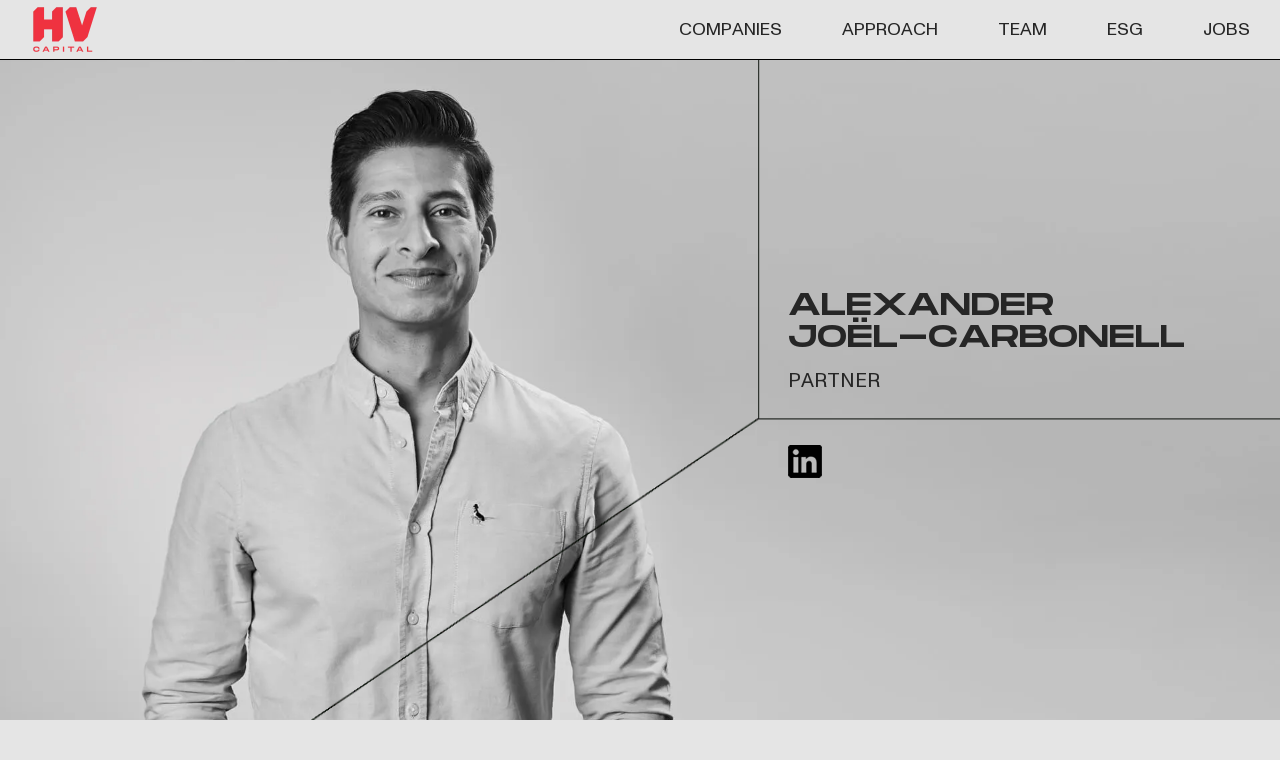

--- FILE ---
content_type: text/html; charset=utf-8
request_url: https://www.hvcapital.com/team/alexander-joel-carbonell
body_size: 8269
content:
<!DOCTYPE html><html lang="en"><head><meta charSet="UTF-8"/><title>Alexander Joël-Carbonell  | Partner | HV Capital</title><meta name="MobileOptimized" content="width"/><meta name="HandheldFriendly" content="true"/><meta name="viewport" content="width=device-width, initial-scale=1.0, maximum-scale=5"/><link rel="icon" href="/favicon.ico" sizes="16x16"/><link rel="preconnect" href="https://a.storyblok.com" crossorigin="true"/><link rel="dns-prefetch" href="https://www.googletagmanager.com" crossorigin="true"/><link rel="dns-prefetch" href="https://www.google-analytics.com" crossorigin="true"/><link rel="canonical" href="https://hvcapital.com/team/alexander-joel-carbonell"/><meta name="robots" content="index,follow"/><meta name="description" content="THROUGH TECHNOLOGICAL QUANTUM LEAPS, WE NOW MORE THAN EVER CAN FUNDAMENTALLY ALTER AND POSITIVELY INFLUENCE HOW PEOPLE WORK, EAT, EXERCISE, TRAVEL OR GET CURED. I FIND IT HUMBLING YET AT THE SAME EXTREMELY APPEALING TO SUPPORT A PASSIONATE AND AMBITIOUS FOUNDER WITH MY PAST EXPERIENCE AND KNOW-HOW. AND ONCE CONVINCED, I AM SURE ALL OF US AT HV WOULD BEG, BORROW AND STEAL TO HELP REACH HER GOALS."/><meta property="og:locale" content="en"/><meta property="og:type" content="website"/><meta property="og:url" content="https://hvcapital.com/team/alexander-joel-carbonell"/><meta property="og:site_name" content="HV Capital"/><meta property="og:title" content="Alexander Joël-Carbonell  | Partner | HV Capital"/><meta property="og:description" content="THROUGH TECHNOLOGICAL QUANTUM LEAPS, WE NOW MORE THAN EVER CAN FUNDAMENTALLY ALTER AND POSITIVELY INFLUENCE HOW PEOPLE WORK, EAT, EXERCISE, TRAVEL OR GET CURED. I FIND IT HUMBLING YET AT THE SAME EXTREMELY APPEALING TO SUPPORT A PASSIONATE AND AMBITIOUS FOUNDER WITH MY PAST EXPERIENCE AND KNOW-HOW. AND ONCE CONVINCED, I AM SURE ALL OF US AT HV WOULD BEG, BORROW AND STEAL TO HELP REACH HER GOALS."/><meta property="twitter:title" content="Alexander Joël-Carbonell  | Partner | HV Capital"/><meta property="twitter:description" content="THROUGH TECHNOLOGICAL QUANTUM LEAPS, WE NOW MORE THAN EVER CAN FUNDAMENTALLY ALTER AND POSITIVELY INFLUENCE HOW PEOPLE WORK, EAT, EXERCISE, TRAVEL OR GET CURED. I FIND IT HUMBLING YET AT THE SAME EXTREMELY APPEALING TO SUPPORT A PASSIONATE AND AMBITIOUS FOUNDER WITH MY PAST EXPERIENCE AND KNOW-HOW. AND ONCE CONVINCED, I AM SURE ALL OF US AT HV WOULD BEG, BORROW AND STEAL TO HELP REACH HER GOALS."/><link rel="preload" href="/fonts/modules.woff2" as="font" type="font/woff2" crossorigin="anonymous"/><link rel="preload" href="/fonts/MonumentExtended-Regular.woff2" as="font" type="font/woff2" crossorigin="anonymous"/><link rel="preload" href="/fonts/MonumentGroteskTrial-Regular.woff2" as="font" type="font/woff2" crossorigin="anonymous"/><link rel="preload" href="/fonts/MonumentGroteskTrial-Semi-Mono.woff2" as="font" type="font/woff2" crossorigin="anonymous"/><script type="application/ld+json">{
              "@context": "http://schema.org",
              "@type": "WebSite",
              "url": "https://hvcapital.com/team/alexander-joel-carbonell",
              "headline": "Alexander Joël-Carbonell  | Partner | HV Capital",
              "description": "THROUGH TECHNOLOGICAL QUANTUM LEAPS, WE NOW MORE THAN EVER CAN FUNDAMENTALLY ALTER AND POSITIVELY INFLUENCE HOW PEOPLE WORK, EAT, EXERCISE, TRAVEL OR GET CURED. I FIND IT HUMBLING YET AT THE SAME EXTREMELY APPEALING TO SUPPORT A PASSIONATE AND AMBITIOUS FOUNDER WITH MY PAST EXPERIENCE AND KNOW-HOW. AND ONCE CONVINCED, I AM SURE ALL OF US AT HV WOULD BEG, BORROW AND STEAL TO HELP REACH HER GOALS."
            }</script><meta name="next-head-count" content="25"/><link rel="preload" href="/_next/static/css/323c7137bc515d14.css" as="style"/><link rel="stylesheet" href="/_next/static/css/323c7137bc515d14.css" data-n-g=""/><link rel="preload" href="/_next/static/css/22057023ccdda92e.css" as="style"/><link rel="stylesheet" href="/_next/static/css/22057023ccdda92e.css" data-n-p=""/><link rel="preload" href="/_next/static/css/bffa2c115ce2b0aa.css" as="style"/><link rel="stylesheet" href="/_next/static/css/bffa2c115ce2b0aa.css"/><link rel="preload" href="/_next/static/css/99e9f2a6f06d01ba.css" as="style"/><link rel="stylesheet" href="/_next/static/css/99e9f2a6f06d01ba.css"/><link rel="preload" href="/_next/static/css/39c2e6a1cb46ed01.css" as="style"/><link rel="stylesheet" href="/_next/static/css/39c2e6a1cb46ed01.css"/><link rel="preload" href="/_next/static/css/817bf7b4b42537fa.css" as="style"/><link rel="stylesheet" href="/_next/static/css/817bf7b4b42537fa.css"/><link rel="preload" href="/_next/static/css/d3f772d36ccd37d8.css" as="style"/><link rel="stylesheet" href="/_next/static/css/d3f772d36ccd37d8.css"/><noscript data-n-css=""></noscript><script defer="" nomodule="" src="/_next/static/chunks/polyfills-5cd94c89d3acac5f.js"></script><script defer="" src="/_next/static/chunks/3205.2278b8aca8794df3.js"></script><script defer="" src="/_next/static/chunks/2617.dde25a51c58fba78.js"></script><script defer="" src="/_next/static/chunks/7998.553a4737aee707df.js"></script><script defer="" src="/_next/static/chunks/5445.04aa7a1a4f99be51.js"></script><script defer="" src="/_next/static/chunks/3966.cb497102243a8c64.js"></script><script src="/_next/static/chunks/webpack-714eb42b5c9b6ed0.js" defer=""></script><script src="/_next/static/chunks/framework-81f8acfff3fe29b8.js" defer=""></script><script src="/_next/static/chunks/main-53f9b2b41c520d40.js" defer=""></script><script src="/_next/static/chunks/pages/_app-d6e660c9ee5c6459.js" defer=""></script><script src="/_next/static/chunks/2959-de30b90d68d490ee.js" defer=""></script><script src="/_next/static/chunks/8012-da61676e2d4369e2.js" defer=""></script><script src="/_next/static/chunks/pages/%5B...slug%5D-24c50f1bd1eb9fba.js" defer=""></script><script src="/_next/static/Zjvi-2BYlOyl1vR_23jpQ/_buildManifest.js" defer=""></script><script src="/_next/static/Zjvi-2BYlOyl1vR_23jpQ/_ssgManifest.js" defer=""></script><script src="/_next/static/Zjvi-2BYlOyl1vR_23jpQ/_middlewareManifest.js" defer=""></script><style id="__jsx-a26e645f65b24b30">@font-face {font-family:'Monument Grotesk Regular';
src:url('/fonts/MonumentGroteskTrial-Regular.woff2') format('woff2'), url('/fonts/MonumentGroteskTrial-Regular.woff') format('woff'), url('/fonts/MonumentGroteskTrial-Regular.ttf') format('truetype');
font-weight:normal;
font-style:normal;
font-display:swap}
@font-face {font-family:'Monument Grotesk Semi Mono';
src:url('/fonts/MonumentGroteskTrial-Semi-Mono.woff2') format('woff2'), url('/fonts/MonumentGroteskTrial-Semi-Mono.woff') format('woff'), url('/fonts/MonumentGroteskTrial-Semi-Mono.ttf') format('truetype');
font-weight:normal;
font-style:normal;
font-display:swap}
@font-face {font-family:'Monument Extended Regular';
src:url('/fonts/MonumentExtended-Regular.woff2') format('woff2'), url('/fonts/MonumentExtended-Regular.woff') format('woff'), url('/fonts/MonumentExtended-Regular.ttf') format('truetype');
font-weight:normal;
font-style:normal;
font-display:swap}
@font-face {font-family:'ETmodules';
src:url('/fonts/modules.woff2') format('woff2'), url('/fonts/modules.woff') format('woff'), url('/fonts/modules.ttf') format('truetype');
font-weight:normal;
font-style:normal;
font-display:swap}</style></head><body><div id="__next" data-reactroot=""><header class="styles_header__HaSON"><div class="styles_logoWrapper__cCLjk"><a href="/"><div class="imageWrapper styles_imageWrapper__DuNXA  event_image_click" data-action-detail="https://a.storyblok.com/f/145121/x/6bf10687df/hv_capital_logo.svg/m/140x102/"><span class="" style="display:inline-block"><span>HV Capital</span></span></div></a></div><nav class="styles_navigation__lzMpB"><div class="styles_hamburgerMenu__fuYXc " id="menu-button"><span class="styles_hLine__xggh3"></span><span class="styles_hLine__xggh3"></span><span class="styles_hLine__xggh3"></span></div><ul class="styles_navList__v2Hbw"><li><a class="" href="/companies">Companies</a></li><li><a class="" href="/approach">Approach</a></li><li><a class="" href="/team">Team</a></li><li><a class="" href="/esg">ESG</a></li><li><a class="" href="https://hv.getro.com">Jobs</a></li></ul></nav></header><main><div class="styles_hero___7YW2"><div class="styles_backgroundContainer__EAAKz"><div class="imageWrapper styles_imageWrapper__DuNXA  event_image_click" data-action-detail="https://a.storyblok.com/f/145121/1920x1080/52727b72d7/2020-08-18-hv-x-ab-berlin_20311_wide_final.jpg/m/1920x1080/"><span class="" style="display:inline-block"><span>media</span></span></div></div><picture><source media="(max-width: 767px)" srcSet="https://a.storyblok.com/f/145121/1050x600/a46ca3c57b/team_lines_detail_mobile.png/m/"/><source media="(min-width: 768px)" srcSet="https://a.storyblok.com/f/145121/3840x2160/b8a4dd97ea/team_lines_detail.png/m/"/><img class="styles_lines__Q67Zg" src="https://a.storyblok.com/f/145121/1050x600/a46ca3c57b/team_lines_detail_mobile.png/m/" alt=""/></picture><div class="styles_content__HXyMv styles_hasJobTitle__Bmns9"><h1 class="styles_name__g2kN3">Alexander<br/>Joël-Carbonell</h1><div class="styles_jobTitle__gDPGw">Partner</div><div class="styles_socialLinkContainer__K1Tk4"><a class="styles_socialLink__oFcKI" target="_blank" rel="noreferrer" title="See Alexander&#x27;s LinkedIn page" href="https://www.linkedin.com/in/alexander-joel-carbonell-5a122328/"><img src="https://a.storyblok.com/f/145121/50x50/96804a605f/linkedin_black.png/m/" alt="LinkedIn" width="50" height="50"/></a></div></div></div><div class="styles_spacer__Q2_JM styles_size-sm__Gc_RT" style="background:transparent"></div><div class="container"><hr class="styles_hrTop__mawNA"/><div class=" row mb30"><div class="container"><div class="row"><div class="col-12"><h2>ABOUT ALEXANDER</h2><div class="styles_spacer__Q2_JM styles_size-sm__Gc_RT" style="background:transparent"></div></div></div></div></div></div><div class="container"><div class=" row mb30"><div class="col-12 col-md"><div class="col-12 styles_richTextClass__ZwEeT  "><p>Alexander discovered his passion for investing early on, making his first stock trade at the age of 14 from his one-year pocket money savings. While still in high-school, admittedly missing a class or two, he started building up a portfolio of stocks with an affinity for tech-driven companies. Only to lose it all in the dot-com bubble in 2000. Having been burnt from investing, he re-focused on his education: He pursued a Bachelor and two Master degrees from EBS and the University of Cambridge, graduating top of his class and being awarded various scholarships and prizes such as DAAD and Student of the Year.</p><p>Alexander started his professional career at Morgan Stanley&#x27;s investment banking team amid the challenging times of the financial crisis. Being a stickler for loyalty, he stayed at the bank for nearly a decade in different roles and locations, deal captaining executions of a variety of banking products within M&amp;A and capital markets such as IPOs, equity, debt and derivatives.</p><p>Afterwards and with his experience from MS, he supported Delivery Hero in its successful IPO in 2017 and jointly helped turn it into a DAX company, leading its M&amp;A and VC efforts as Head and Group VP, and also being responsible for all of its corporate finance activities. This included &gt;20 investments in growth companies with a total AuM of nearly EUR 1 billion, including successfully picking several unicorns and decacorns, among others, Glovo, Rappi, Zomato, Impossible Food, EatJust, Ola and Instashop as well as other cross-vertical investments in the FinTech, B2B SaaS, FoodTech and ESG space.</p></div></div><div class="col-12 col-md"><div class="col-12 styles_richTextClass__ZwEeT  "><p>Through his bi-cultural background from living in Berlin and Bogotá, both two very divergent cultures, he feels incredibly lucky having learnt to appreciate the diversity of people&#x27;s behaviour and perspective – not always picking up the best virtues of each culture, he admits.</p><p>He always had a passion for products with the ability to fundamentally change consumer behaviour such as last-mile logistics, scalable marketplaces, alternative protein or ESG in general. Given his role in co-leading the Growth Team at HV, however, he predominantly looks for sector-agnostic criteria in passionate and ambitious founders.</p><p><a href="http://founders.In">In</a> his spare time, Alexander enjoys traveling, street art and Italian wine. But mostly he likes sports, anything competitive, preferably with any type of racket.</p></div></div></div></div><div class="styles_spacer__Q2_JM styles_size-sm__Gc_RT" style="background:transparent"></div><div class="container"><hr class="styles_hrTop__mawNA"/><div class=" row mb30"><div class="styles_quote__wyCn1"><blockquote><h3>THROUGH TECHNOLOGICAL QUANTUM LEAPS, WE NOW MORE THAN EVER CAN FUNDAMENTALLY ALTER AND POSITIVELY INFLUENCE HOW PEOPLE WORK, EAT, EXERCISE, TRAVEL OR GET CURED. I FIND IT HUMBLING YET AT THE SAME EXTREMELY APPEALING TO SUPPORT A PASSIONATE AND AMBITIOUS FOUNDER WITH MY PAST EXPERIENCE AND KNOW-HOW. AND ONCE CONVINCED, I AM SURE ALL OF US AT HV WOULD BEG, BORROW AND STEAL TO HELP REACH HER GOALS.</h3></blockquote><p><span style="vertical-align:super">__ </span>Alexander<!-- --> <!-- -->Joël-Carbonell</p></div><div class="styles_spacer__Q2_JM styles_size-sm__Gc_RT" style="background:transparent"></div></div></div><div class="container"><hr class="styles_hrTop__mawNA"/><div class=" row mb30"><div class="container"><div class="styles_companiesImage__59rmz row"><div class="styles_title__DJo9q col-12"><h2>COMPANIES SUPPORTED</h2></div><a class="col-12 col-sm-6 col-md-4 col-lg-3 styles_col-xl-5__d_z4o styles_logoContainer__mx8x_" href="https://www.nabla.com/"><div class="imageWrapper styles_imageWrapper__DuNXA  event_image_click" data-action-detail="https://a.storyblok.com/f/145121/820x228/0eb4b2b88b/nabla.png/m/"><span class="" style="display:inline-block"><span>Nabla</span></span></div></a><a class="col-12 col-sm-6 col-md-4 col-lg-3 styles_col-xl-5__d_z4o styles_logoContainer__mx8x_" href="https://entyre.de/"><div class="imageWrapper styles_imageWrapper__DuNXA  event_image_click" data-action-detail="https://a.storyblok.com/f/145121/1639x497/668dce2f97/entyre_logo_white.webp/m/"><span class="" style="display:inline-block"><span>Entyre</span></span></div></a><a class="col-12 col-sm-6 col-md-4 col-lg-3 styles_col-xl-5__d_z4o styles_logoContainer__mx8x_" href="https://www.flowdesk.co/"><div class="imageWrapper styles_imageWrapper__DuNXA  event_image_click" data-action-detail="https://a.storyblok.com/f/145121/1000x171/9016eba991/flowdesk_logo-black.png/m/"><span class="" style="display:inline-block"><span>Flowdesk</span></span></div></a><a class="col-12 col-sm-6 col-md-4 col-lg-3 styles_col-xl-5__d_z4o styles_logoContainer__mx8x_" href="/companies/agreena"><div class="imageWrapper styles_imageWrapper__DuNXA  event_image_click" data-action-detail="https://a.storyblok.com/f/145121/820x200/69b5363d95/agreena_logo.png/m/"><span class="" style="display:inline-block"><span>Agreena </span></span></div></a><a class="col-12 col-sm-6 col-md-4 col-lg-3 styles_col-xl-5__d_z4o styles_logoContainer__mx8x_" href="/companies/storyblok"><div class="imageWrapper styles_imageWrapper__DuNXA  event_image_click" data-action-detail="https://a.storyblok.com/f/145121/251x53/9f1a6052aa/sb-logo-black-1x.png/m/"><span class="" style="display:inline-block"><span>Storyblok</span></span></div></a><a class="col-12 col-sm-6 col-md-4 col-lg-3 styles_col-xl-5__d_z4o styles_logoContainer__mx8x_" href="https://www.korodrogerie.de/ueber-uns"><div class="imageWrapper styles_imageWrapper__DuNXA  event_image_click" data-action-detail="https://a.storyblok.com/f/145121/7192x5085/9866460ae6/koro_transparent.png/m/"><span class="" style="display:inline-block"><span>Koro</span></span></div></a><a class="col-12 col-sm-6 col-md-4 col-lg-3 styles_col-xl-5__d_z4o styles_logoContainer__mx8x_" href="https://www.payrails.com"><div class="imageWrapper styles_imageWrapper__DuNXA  event_image_click" data-action-detail="https://a.storyblok.com/f/145121/916x272/6c4b920050/payrails.png/m/"><span class="" style="display:inline-block"><span>Payrails</span></span></div></a><a class="col-12 col-sm-6 col-md-4 col-lg-3 styles_col-xl-5__d_z4o styles_logoContainer__mx8x_" href="https://plana.earth"><div class="imageWrapper styles_imageWrapper__DuNXA  event_image_click" data-action-detail="https://a.storyblok.com/f/145121/500x250/ca50767c62/plana_logo.png/m/"><span class="" style="display:inline-block"><span>planA</span></span></div></a><div class="col-12 col-sm-6 col-md-4 col-lg-3 styles_col-xl-5__d_z4o styles_logoContainer__mx8x_"><div class="imageWrapper styles_imageWrapper__DuNXA  event_image_click" data-action-detail="https://a.storyblok.com/f/145121/500x250/6d8e3c59b6/logo-aitme.png/m/"><span class="" style="display:inline-block"><span>Aitme</span></span></div></div><a class="col-12 col-sm-6 col-md-4 col-lg-3 styles_col-xl-5__d_z4o styles_logoContainer__mx8x_" href="https://www.jokr.it/"><div class="imageWrapper styles_imageWrapper__DuNXA  event_image_click" data-action-detail="https://a.storyblok.com/f/145121/4659x1145/45327164b5/jokr_horizontallogo_mint-1.png/m/"><span class="" style="display:inline-block"><span>Jokr</span></span></div></a></div></div></div></div></main><footer class="styles_footer__UG76L"><div class="container"><div class="row"><div class="col-12 col-md-6 col-lg-3 styles_column__W7n3l"><div class="styles_columnTitle__vp6W0">OFFICES</div><div><p> </p><div class="styles_heading__nqptc">BERLIN</div><p>Brunnenstrasse 10<br/>10119 Berlin</p><p> </p><div class="styles_heading__nqptc">MUNICH</div><p>Kaiserstrasse 14b<br/>80801 Munich</p></div></div><div class="col-12 col-md-6 col-lg-3 styles_column__W7n3l"><div><div class="styles_heading__nqptc">JOBS</div><ul><li><p><a href="https://hvcapital.recruitee.com/" target="_self">HV Capital</a></p></li><li><p><a href="https://hv.getro.com/jobs" target="_self">Portfolio Companies</a></p></li></ul><div class="styles_heading__nqptc">SOCIAL MEDIA</div><ul><li><p><a href="https://twitter.com/hv_capital" target="_blank">Twitter</a></p></li><li><p><a href="https://medium.com/hv-capital" target="_blank">Medium</a></p></li><li><p><a href="https://www.linkedin.com/company/hvcapital/" target="_blank">Linkedin</a></p></li></ul></div></div><div class="col-12 col-md-6 col-lg-3 styles_column__W7n3l"><div class="styles_columnTitle__vp6W0">Newsletter</div><div><p>Stay informed and join our network of investors and entrepreneurs to directly receive curated insights, investment updates, and event invites in your inbox. Sign up for our newsletter here:<!-- --> <br/></p><div class="styles_heading__nqptc"><a href="https://share-eu1.hsforms.com/1iJ_9HZ0jQkira5UxCRgh0gg4nj9" target="_new"><b><u>Subscribe to Our Newsletter</u></b></a></div></div></div><div class="col-12 col-md-6 col-lg-3 styles_column__W7n3l"><div class="styles_columnTitle__vp6W0">HV CAPITAL</div><div><p>Concept: Amsterdam Berlin<br/>Development: <a href="https://www.artus.com/en/" target="_blank">ARTUS interactive GmbH</a></p><p> </p><p><a href="/imprint">Imprint</a></p><p><a href="/privacy-policy">Privacy Policy</a></p><p><a href="/sfdr-statement">SFDR Statement</a></p></div></div></div></div></footer></div><script id="__NEXT_DATA__" type="application/json">{"props":{"pageProps":{"story":{"name":"Alexander Joël-Carbonell","created_at":"2022-02-22T09:43:54.408Z","published_at":"2025-06-10T11:47:49.511Z","updated_at":"2025-06-10T11:47:49.529Z","id":110283652,"uuid":"09e9f82f-83fb-486b-ab8a-e7a8a3298647","content":{"_uid":"425bef18-a5d3-4992-8f14-e6f1ae0f462e","body":[],"meta":{"_uid":"e2326595-8b79-4c37-89b5-5c2277ee7688","title":"","plugin":"seo_metatags","og_image":"","og_title":"","description":"","twitter_image":"","twitter_title":"","og_description":"","twitter_description":""},"group":"investmentGrowth","quote":"THROUGH TECHNOLOGICAL QUANTUM LEAPS, WE NOW MORE THAN EVER CAN FUNDAMENTALLY ALTER AND POSITIVELY INFLUENCE HOW PEOPLE WORK, EAT, EXERCISE, TRAVEL OR GET CURED. I FIND IT HUMBLING YET AT THE SAME EXTREMELY APPEALING TO SUPPORT A PASSIONATE AND AMBITIOUS FOUNDER WITH MY PAST EXPERIENCE AND KNOW-HOW. AND ONCE CONVINCED, I AM SURE ALL OF US AT HV WOULD BEG, BORROW AND STEAL TO HELP REACH HER GOALS.","position":"7","component":"teamMemberPage","job_title":"Partner","last_name":"Joël-Carbonell","left_text":{"type":"doc","content":[{"type":"paragraph","content":[{"text":"Alexander discovered his passion for investing early on, making his first stock trade at the age of 14 from his one-year pocket money savings. While still in high-school, admittedly missing a class or two, he started building up a portfolio of stocks with an affinity for tech-driven companies. Only to lose it all in the dot-com bubble in 2000. Having been burnt from investing, he re-focused on his education: He pursued a Bachelor and two Master degrees from EBS and the University of Cambridge, graduating top of his class and being awarded various scholarships and prizes such as DAAD and Student of the Year.","type":"text"}]},{"type":"paragraph","content":[{"text":"Alexander started his professional career at Morgan Stanley's investment banking team amid the challenging times of the financial crisis. Being a stickler for loyalty, he stayed at the bank for nearly a decade in different roles and locations, deal captaining executions of a variety of banking products within M\u0026A and capital markets such as IPOs, equity, debt and derivatives.","type":"text"}]},{"type":"paragraph","content":[{"text":"Afterwards and with his experience from MS, he supported Delivery Hero in its successful IPO in 2017 and jointly helped turn it into a DAX company, leading its M\u0026A and VC efforts as Head and Group VP, and also being responsible for all of its corporate finance activities. This included \u003e20 investments in growth companies with a total AuM of nearly EUR 1 billion, including successfully picking several unicorns and decacorns, among others, Glovo, Rappi, Zomato, Impossible Food, EatJust, Ola and Instashop as well as other cross-vertical investments in the FinTech, B2B SaaS, FoodTech and ESG space.","type":"text"}]}]},"first_name":"Alexander","right_text":{"type":"doc","content":[{"type":"paragraph","content":[{"text":"Through his bi-cultural background from living in Berlin and Bogotá, both two very divergent cultures, he feels incredibly lucky having learnt to appreciate the diversity of people's behaviour and perspective – not always picking up the best virtues of each culture, he admits.","type":"text"}]},{"type":"paragraph","content":[{"text":"He always had a passion for products with the ability to fundamentally change consumer behaviour such as last-mile logistics, scalable marketplaces, alternative protein or ESG in general. Given his role in co-leading the Growth Team at HV, however, he predominantly looks for sector-agnostic criteria in passionate and ambitious founders.","type":"text"}]},{"type":"paragraph","content":[{"text":"In","type":"text","marks":[{"type":"link","attrs":{"href":"http://founders.In","uuid":null,"anchor":null,"target":null,"linktype":"url"}}]},{"text":" his spare time, Alexander enjoys traveling, street art and Italian wine. But mostly he likes sports, anything competitive, preferably with any type of racket.","type":"text"}]}]},"medium_link":{"id":"","url":"","linktype":"url","fieldtype":"multilink","cached_url":""},"twitter_link":{"id":"","url":"","linktype":"url","fieldtype":"multilink","cached_url":""},"image_500x500":{"filename":"https://a.storyblok.com/f/145121/500x500/6fab4927b3/2020-08-18-hv-x-ab-berlin_20311_square_final.jpg","fieldtype":"asset"},"linkedin_link":{"id":"","url":"https://www.linkedin.com/in/alexander-joel-carbonell-5a122328/","linktype":"url","fieldtype":"multilink","cached_url":"https://www.linkedin.com/in/alexander-joel-carbonell-5a122328/"},"displayed_email":"","image_1920x1080":{"filename":"https://a.storyblok.com/f/145121/1920x1080/52727b72d7/2020-08-18-hv-x-ab-berlin_20311_wide_final.jpg","fieldtype":"asset"},"card_description":""},"slug":"alexander-joel-carbonell","full_slug":"team/alexander-joel-carbonell","sort_by_date":null,"position":330,"tag_list":[],"is_startpage":false,"parent_id":109313079,"meta_data":null,"group_id":"a3f03e81-b70c-47ed-b4d8-f775e10f16f9","first_published_at":"2022-02-22T11:00:19.836Z","release_id":null,"lang":"default","path":null,"alternates":[],"default_full_slug":null,"translated_slugs":null},"globals":{"header":{"story":{"name":"SiteHeader","created_at":"2022-02-14T10:12:48.397Z","published_at":"2024-09-10T09:10:17.598Z","updated_at":"2024-09-10T09:10:17.618Z","id":108357739,"uuid":"ea133a2a-80af-49a4-ae26-8831296b29f9","content":{"_uid":"bad66bd0-1b3d-43a7-9eba-6eaef589a4dc","logo":{"id":3844049,"alt":"","name":"","focus":null,"title":"","filename":"https://a.storyblok.com/f/145121/x/6bf10687df/hv_capital_logo.svg","copyright":"","fieldtype":"asset"},"component":"header","navigationItems":[{"_uid":"64f1e965-e8fe-4cde-8999-bad826f09691","link":{"id":"0ed859f0-3b31-4c99-9288-3c8cbb82dbc1","url":"","linktype":"story","fieldtype":"multilink","cached_url":"companies/"},"component":"menuLink","display_text":"Companies"},{"_uid":"ee1ce5ae-44e9-47ae-a002-38aff88a2018","link":{"id":"50f2c67b-da7d-4ce9-a877-ff7966f7a1a4","url":"","linktype":"story","fieldtype":"multilink","cached_url":"approach"},"component":"menuLink","display_text":"Approach"},{"_uid":"279a205b-6c34-4fed-af45-cd69db611abe","link":{"id":"87588f0d-cd66-46f6-96ad-0f02d8c618ec","url":"","linktype":"story","fieldtype":"multilink","cached_url":"team/"},"component":"menuLink","display_text":"Team"},{"_uid":"86bdbd96-b652-42c4-8760-58ad60ffe115","link":{"id":"0f614cef-aa92-4fdf-b735-c310ee216576","url":"","linktype":"story","fieldtype":"multilink","cached_url":"esg"},"component":"menuLink","display_text":"ESG"},{"_uid":"99f37cc1-d8f6-4bc8-8b13-ad9c34a0f891","link":{"id":"","url":"https://hv.getro.com/","linktype":"url","fieldtype":"multilink","cached_url":"https://hv.getro.com/"},"component":"menuLink","display_text":"Jobs"}]},"slug":"header","full_slug":"globals/header","sort_by_date":null,"position":10,"tag_list":[],"is_startpage":false,"parent_id":108356321,"meta_data":null,"group_id":"c10a1b88-62ba-4da3-aa7f-388e22161b9a","first_published_at":"2022-02-14T10:34:07.603Z","release_id":null,"lang":"default","path":null,"alternates":[],"default_full_slug":null,"translated_slugs":null},"cv":1768825403,"rels":[],"links":[]},"footer":{"story":{"name":"SiteFooter","created_at":"2022-02-14T10:29:09.450Z","published_at":"2023-10-17T16:19:45.938Z","updated_at":"2024-02-28T13:10:36.191Z","id":108359607,"uuid":"8c970a5c-1ca0-4abc-bf57-4297b243b4b4","content":{"_uid":"37365bec-010d-4910-9a0f-241f4bf2d004","columns":[{"_uid":"ad27e2db-c062-45d2-b816-697e039b4db6","title":"OFFICES","content":{"type":"doc","content":[{"type":"paragraph","content":[{"text":" ","type":"text"}]},{"type":"heading","attrs":{"level":2},"content":[{"text":"BERLIN","type":"text"}]},{"type":"paragraph","content":[{"text":"Brunnenstrasse 10","type":"text"},{"type":"hard_break"},{"text":"10119 Berlin","type":"text"}]},{"type":"paragraph","content":[{"text":" ","type":"text"}]},{"type":"heading","attrs":{"level":2},"content":[{"text":"MUNICH","type":"text"}]},{"type":"paragraph","content":[{"text":"Kaiserstrasse 14b","type":"text"},{"type":"hard_break"},{"text":"80801 Munich","type":"text"}]}]},"component":"footerColumn"},{"_uid":"dde1e58a-2389-4a85-9279-fea9e3fa7b22","title":"","content":{"type":"doc","content":[{"type":"heading","attrs":{"level":2},"content":[{"text":"JOBS","type":"text"}]},{"type":"bullet_list","content":[{"type":"list_item","content":[{"type":"paragraph","content":[{"text":"HV Capital","type":"text","marks":[{"type":"link","attrs":{"href":"https://hvcapital.recruitee.com/","uuid":null,"anchor":null,"target":"_self","linktype":"url"}}]}]}]},{"type":"list_item","content":[{"type":"paragraph","content":[{"text":"Portfolio Companies","type":"text","marks":[{"type":"link","attrs":{"href":"https://hv.getro.com/jobs","uuid":null,"anchor":null,"target":"_self","linktype":"url"}}]}]}]}]},{"type":"heading","attrs":{"level":2},"content":[{"text":"SOCIAL MEDIA","type":"text"}]},{"type":"bullet_list","content":[{"type":"list_item","content":[{"type":"paragraph","content":[{"text":"Twitter","type":"text","marks":[{"type":"link","attrs":{"href":"https://twitter.com/hv_capital","uuid":null,"anchor":null,"target":"_blank","linktype":"url"}}]}]}]},{"type":"list_item","content":[{"type":"paragraph","content":[{"text":"Medium","type":"text","marks":[{"type":"link","attrs":{"href":"https://medium.com/hv-capital","uuid":null,"anchor":null,"target":"_blank","linktype":"url"}}]}]}]},{"type":"list_item","content":[{"type":"paragraph","content":[{"text":"Linkedin","type":"text","marks":[{"type":"link","attrs":{"href":"https://www.linkedin.com/company/hvcapital/","uuid":null,"anchor":null,"target":"_blank","linktype":"url"}}]}]}]}]},{"type":"paragraph"}]},"component":"footerColumn"},{"_uid":"e689be3e-f712-4a96-8e2c-e2c88f639fe7","title":"Newsletter","content":{"type":"doc","content":[{"type":"paragraph","content":[{"text":"Stay informed and join our network of investors and entrepreneurs to directly receive curated insights, investment updates, and event invites in your inbox. Sign up for our newsletter here:","type":"text","marks":[{"type":"textStyle","attrs":{"color":"rgb(55, 65, 81)"}}]},{"text":" ","type":"text","marks":[{"type":"textStyle","attrs":{"color":"#FF0505"}}]},{"type":"hard_break"}]},{"type":"blok","attrs":{"id":"6df54bdd-e33e-4016-bde5-0812ad104387","body":[{"Size":"Small","_uid":"i-e53836f3-a524-483a-a005-550f02c857dc","color":"","component":"spacer"}]}},{"type":"heading","attrs":{"level":4},"content":[{"text":"Subscribe to Our Newsletter","type":"text","marks":[{"type":"link","attrs":{"href":"https://share-eu1.hsforms.com/1iJ_9HZ0jQkira5UxCRgh0gg4nj9","uuid":null,"anchor":null,"target":"_new","linktype":"url"}},{"type":"bold"},{"type":"underline"}]}]}]},"component":"footerColumn"},{"_uid":"19f2dfcf-9778-44f7-8b74-e463b072efa8","title":"HV CAPITAL","content":{"type":"doc","content":[{"type":"paragraph","content":[{"text":"Concept: Amsterdam Berlin","type":"text"},{"type":"hard_break"},{"text":"Development: ","type":"text"},{"text":"ARTUS interactive GmbH","type":"text","marks":[{"type":"link","attrs":{"href":"https://www.artus.com/en/","uuid":null,"anchor":null,"target":"_blank","linktype":"url"}}]}]},{"type":"paragraph","content":[{"text":" ","type":"text"}]},{"type":"paragraph","content":[{"text":"Imprint","type":"text","marks":[{"type":"link","attrs":{"href":"/imprint","uuid":"4cb58273-75df-486c-9319-e44c2fe8757d","anchor":null,"target":null,"linktype":"story"}}]}]},{"type":"paragraph","content":[{"text":"Privacy Policy","type":"text","marks":[{"type":"link","attrs":{"href":"/privacy-policy","uuid":"eda6a1d8-1e52-4f7d-8cc7-312a8efabc1c","anchor":null,"target":null,"linktype":"story"}}]}]},{"type":"paragraph","content":[{"text":"SFDR Statement","type":"text","marks":[{"type":"link","attrs":{"href":"/sfdr-statement","uuid":"5c8091cb-8635-422c-8f87-a5ea4c7590f8","anchor":null,"target":null,"linktype":"story"}}]}]}]},"component":"footerColumn"}],"component":"footer"},"slug":"footer","full_slug":"globals/footer","sort_by_date":null,"position":0,"tag_list":[],"is_startpage":false,"parent_id":108356321,"meta_data":null,"group_id":"a614748f-8d9a-4472-a70a-59b6d84b7061","first_published_at":"2022-02-14T10:33:56.987Z","release_id":null,"lang":"default","path":null,"alternates":[],"default_full_slug":null,"translated_slugs":null},"cv":1768825403,"rels":[],"links":[]}},"otherComponentProps":{"body":[],"metaData":{"metaTitle":"Alexander Joël-Carbonell  | Partner | HV Capital","metaDescription":"THROUGH TECHNOLOGICAL QUANTUM LEAPS, WE NOW MORE THAN EVER CAN FUNDAMENTALLY ALTER AND POSITIVELY INFLUENCE HOW PEOPLE WORK, EAT, EXERCISE, TRAVEL OR GET CURED. I FIND IT HUMBLING YET AT THE SAME EXTREMELY APPEALING TO SUPPORT A PASSIONATE AND AMBITIOUS FOUNDER WITH MY PAST EXPERIENCE AND KNOW-HOW. AND ONCE CONVINCED, I AM SURE ALL OF US AT HV WOULD BEG, BORROW AND STEAL TO HELP REACH HER GOALS."},"supportedCompanyLogos":[{"link":"https://www.nabla.com/","image":{"id":23197127,"alt":"","name":"","focus":"","title":"","source":"","filename":"https://a.storyblok.com/f/145121/820x228/0eb4b2b88b/nabla.png","copyright":"","fieldtype":"asset","meta_data":{},"is_external_url":false},"company_name":"Nabla"},{"link":"https://entyre.de/","image":{"id":19059839,"alt":"","name":"","focus":"","title":"","source":"","filename":"https://a.storyblok.com/f/145121/1639x497/668dce2f97/entyre_logo_white.webp","copyright":"","fieldtype":"asset","meta_data":{},"is_external_url":false},"company_name":"Entyre"},{"link":"https://www.flowdesk.co/","image":{"id":19059431,"alt":"","name":"","focus":"","title":"","source":"","filename":"https://a.storyblok.com/f/145121/1000x171/9016eba991/flowdesk_logo-black.png","copyright":"","fieldtype":"asset","meta_data":{},"is_external_url":false},"company_name":"Flowdesk"},{"link":"/companies/agreena","image":{"id":13196388,"alt":"","name":"","focus":"","title":"","source":"","filename":"https://a.storyblok.com/f/145121/820x200/69b5363d95/agreena_logo.png","copyright":"","fieldtype":"asset","meta_data":{},"is_external_url":false},"company_name":"Agreena "},{"link":"/companies/storyblok","image":{"id":13198716,"alt":"","name":"","focus":"","title":"","source":"","filename":"https://a.storyblok.com/f/145121/251x53/9f1a6052aa/sb-logo-black-1x.png","copyright":"","fieldtype":"asset","meta_data":{},"is_external_url":false},"company_name":"Storyblok"},{"link":"https://www.korodrogerie.de/ueber-uns","image":{"id":5052942,"alt":"","name":"","focus":null,"title":"","filename":"https://a.storyblok.com/f/145121/7192x5085/9866460ae6/koro_transparent.png","copyright":"","fieldtype":"asset"},"company_name":"Koro"},{"link":"https://www.payrails.com","image":{"id":5359284,"alt":"Payrails","name":"","focus":null,"title":"Payrails","filename":"https://a.storyblok.com/f/145121/916x272/6c4b920050/payrails.png","copyright":"","fieldtype":"asset"},"company_name":"Payrails"},{"link":"https://plana.earth","image":{"filename":"https://a.storyblok.com/f/145121/500x250/ca50767c62/plana_logo.png","fieldtype":"asset"},"company_name":"planA"},{"link":"","image":{"filename":"https://a.storyblok.com/f/145121/500x250/6d8e3c59b6/logo-aitme.png","fieldtype":"asset"},"company_name":"Aitme"},{"link":"https://www.jokr.it/","image":{"id":5224719,"alt":"","focus":null,"title":"","filename":"https://a.storyblok.com/f/145121/4659x1145/45327164b5/jokr_horizontallogo_mint-1.png","copyright":"","fieldtype":"asset"},"company_name":"Jokr"}]},"preview":false},"__N_SSG":true},"page":"/[...slug]","query":{"slug":["team","alexander-joel-carbonell"]},"buildId":"Zjvi-2BYlOyl1vR_23jpQ","isFallback":false,"dynamicIds":[3205,2617,4204,7709,3966,4974],"gsp":true,"scriptLoader":[]}</script></body></html>

--- FILE ---
content_type: text/css; charset=utf-8
request_url: https://www.hvcapital.com/_next/static/css/22057023ccdda92e.css
body_size: 271
content:
.styles_imageWrapper__DuNXA{--aspect-ratio-mobile:"auto";--aspect-ratio-tablet:"auto";--aspect-ratio-desktop:"auto";aspect-ratio:var(--aspect-ratio-mobile);width:100%}@media (min-width:768px){.styles_imageWrapper__DuNXA{aspect-ratio:var(--aspect-ratio-tablet)}}@media (min-width:1024px){.styles_imageWrapper__DuNXA{aspect-ratio:var(--aspect-ratio-desktop)}}.styles_navList__v2Hbw{list-style:none;color:#262626;display:none}.styles_active__g_ph3+.styles_navList__v2Hbw{display:flex;flex-direction:column;justify-content:center;position:fixed;left:0;top:59px;width:100%;height:100%;overflow:hidden;padding:30px;background-color:#e5e5e5}.styles_navList__v2Hbw li a{padding:0 30px;text-decoration:none;text-transform:uppercase}.styles_navList__v2Hbw li a.styles_active__g_ph3{color:#ef3340}.styles_active__g_ph3+.styles_navList__v2Hbw li{padding:0 0 50px;font-size:32px}.styles_active__g_ph3+.styles_navList__v2Hbw li a{padding:0}.styles_hamburgerMenu__fuYXc{cursor:pointer;top:50%;left:0;width:35px;height:35px;margin-right:10px;transform:rotate(0deg);transition:.5s ease-in-out}.styles_hLine__xggh3{display:block;position:absolute;height:2px;width:25px;background:#000;opacity:1;left:0;transform:rotate(0deg);transition:.25s ease-in-out}.styles_hLine__xggh3:first-child{top:12px}.styles_hLine__xggh3:nth-child(2){top:18px}.styles_hLine__xggh3:nth-child(3){top:24px}.styles_active__g_ph3 .styles_hLine__xggh3:first-child{transform:rotate(45deg);top:18px}.styles_active__g_ph3 .styles_hLine__xggh3:nth-child(2){width:0;opacity:0}.styles_active__g_ph3 .styles_hLine__xggh3:nth-child(3){transform:rotate(-45deg);top:18px}@media (min-width:768px){.styles_hamburgerMenu__fuYXc{display:none}.styles_navigation__lzMpB ul{display:flex;flex-direction:row}}.styles_header__HaSON{display:flex;flex-direction:row;justify-content:space-between;align-items:center;position:fixed;top:0;right:0;left:0;z-index:10;font-size:18px;width:100%;height:60px;background-color:#e5e5e5;border-bottom:1px solid #000}.styles_logoWrapper__cCLjk{width:70px;margin-left:10px}.styles_logoWrapper__cCLjk a{display:flex}.styles_logoWrapper__cCLjk img{width:100%}@media (min-width:768px){.styles_logoWrapper__cCLjk{margin-left:30px}}.styles_footer__UG76L{position:relative;z-index:1;padding:70px 0 4%;margin-top:0;background-color:#262626;color:#fff}.styles_footer__UG76L,.styles_footer__UG76L p{font-family:Monument Grotesk Semi Mono,Helvetica,Arial,Lucida,sans-serif;line-height:1.4em;font-size:14px}.styles_footer__UG76L a{text-decoration:none}.styles_footer__UG76L ul{list-style:none}.styles_footer__UG76L ul li{position:relative;transition:.2s ease-in-out;padding-bottom:15px}.styles_footer__UG76L ul li:before{content:"$";font-family:ETmodules,sans-serif;position:absolute;left:-25px;top:0}.styles_footer__UG76L ul li:hover{margin-left:5px}.styles_column__W7n3l{padding-bottom:20px;border-bottom:1px solid;border-color:#fff;margin-bottom:20px}.styles_column__W7n3l p:last-of-type{margin-bottom:0;padding-bottom:0}.styles_column__W7n3l:last-child{border:0}.styles_columnTitle__vp6W0,.styles_heading__nqptc{font-size:20px;line-height:1.2em;padding-bottom:10px}@media (min-width:768px){.styles_column__W7n3l{border-bottom:0;border-right:1px solid;padding-bottom:0;padding-right:5.5%}.styles_column__W7n3l:nth-child(2){border:0}}@media (min-width:1024px){.styles_column__W7n3l:nth-child(2){border-right:1px solid}}

--- FILE ---
content_type: text/css; charset=utf-8
request_url: https://www.hvcapital.com/_next/static/css/bffa2c115ce2b0aa.css
body_size: 175
content:
.styles_title__DJo9q{text-align:center;font-family:Monument Extended Regular;text-transform:uppercase;color:#262626;font-size:30px;margin:40px 0}.styles_imageCompanies__z8bF4{filter:grayscale(1);margin:0 auto;padding:15px}.styles_companiesImage__59rmz{padding-bottom:30px}.styles_col-xl-5__d_z4o{position:relative;min-height:1px;padding-right:10px;padding-left:10px;text-align:center}.styles_logoContainer__mx8x_{display:flex;align-items:center}@media (min-width:1200px){.styles_col-xl-5__d_z4o{width:20%;float:left}.styles_imageCompanies__z8bF4{height:auto;width:215px}}.styles_quote__wyCn1{margin:0 auto;max-width:100%;text-align:center}.styles_quote__wyCn1>p{font-family:Monument Grotesk Regular,Helvetica,Arial,Lucida,sans-serif;font-size:14px;line-height:1.5;text-transform:uppercase}.styles_quote__wyCn1 h3:before{content:open-quote;vertical-align:top}.styles_quote__wyCn1 h3:after{content:close-quote;vertical-align:bottom}@media (min-width:768px){.styles_quote__wyCn1{max-width:50%}}

--- FILE ---
content_type: text/css; charset=utf-8
request_url: https://www.hvcapital.com/_next/static/css/99e9f2a6f06d01ba.css
body_size: -45
content:
.styles_hero___7YW2{height:540px;position:relative;overflow:hidden}.styles_backgroundContainer__EAAKz{height:50%;width:100%;overflow:hidden}.styles_backgroundImage__6fCCH{min-height:275px;-o-object-fit:cover;object-fit:cover}.styles_lines__Q67Zg{position:absolute;top:0;left:0;height:100%;transform:scaleX(2) scaleY(1.05) translateX(25%);pointer-events:none}.styles_content__HXyMv{padding-top:30px;padding-left:40px;line-height:1.7em;font-weight:500}.styles_name__g2kN3{font-family:Monument Extended Regular,Helvetica,Arial,Lucida,sans-serif;color:#262626;font-size:22px;padding-bottom:10px;line-height:1;font-weight:500;text-transform:uppercase}.styles_jobTitle__gDPGw{font-size:20px;text-transform:uppercase;line-height:1.7em;font-weight:500;padding-bottom:30px}.styles_socialLinkContainer__K1Tk4{position:absolute;top:5px;right:10px;display:flex;grid-gap:10px;gap:10px}.styles_socialLink__oFcKI{width:50px;height:50px}.styles_email__4iRsQ{text-transform:uppercase;font-size:16px}@media (min-width:768px){.styles_hero___7YW2{height:calc(100vh - 60px)}.styles_backgroundContainer__EAAKz{height:100%}.styles_backgroundImage__6fCCH{height:calc(100vh - 60px);width:100%}.styles_lines__Q67Zg{right:0;left:auto;max-width:none;width:4000px;height:auto;-o-object-fit:cover;object-fit:cover;transform:none!important}.styles_content__HXyMv{position:absolute;top:285px;right:0;width:522px;height:360px;display:flex;flex-direction:column;justify-content:flex-start;padding:0 0 0 30px}.styles_content__HXyMv.styles_hasJobTitle__Bmns9{top:230px}.styles_content__HXyMv.styles_hasEmail__wU1w6.styles_hasJobTitle__Bmns9{top:235px}.styles_name__g2kN3{font-size:32px}.styles_socialLinkContainer__K1Tk4{position:relative;top:0;right:8px}.styles_email__4iRsQ{margin-top:25px}}

--- FILE ---
content_type: text/css; charset=utf-8
request_url: https://www.hvcapital.com/_next/static/css/39c2e6a1cb46ed01.css
body_size: -508
content:
.styles_spacer__Q2_JM{width:100%;height:30px}.styles_size-lg__JneAJ{height:40px}@media (min-width:768px){.styles_size-sm__Gc_RT{height:30px}.styles_size-md__jPcno{height:50px}.styles_size-lg__JneAJ{height:70px}}

--- FILE ---
content_type: text/css; charset=utf-8
request_url: https://www.hvcapital.com/_next/static/css/817bf7b4b42537fa.css
body_size: -28
content:
.styles_hrTop__mawNA{border-top:1px solid #000;margin-bottom:50px}.styles_hrBottom__flBCB{border-top:1px solid #000;margin-top:50px}.styles_fourColumns__ecj7w{margin-top:50px;margin-left:0}.styles_fourColumns__ecj7w p{padding-bottom:5px;line-height:24px}.styles_fourColumns__ecj7w img{margin-bottom:30px;max-width:250px}@media (min-width:768px){.styles_fourColumns__ecj7w{margin-left:30px}.styles_fourColumns__ecj7w img{margin-bottom:0}}

--- FILE ---
content_type: text/css; charset=utf-8
request_url: https://www.hvcapital.com/_next/static/css/d3f772d36ccd37d8.css
body_size: 68
content:
.styles_simpleContent__1RpYE{font-size:16px;background-color:#e5e5e5}.styles_richTextClass__ZwEeT p{font-size:16px}.styles_richTextClass__ZwEeT blockquote{margin:0 auto;max-width:100%;text-align:center}.styles_richTextClass__ZwEeT blockquote>:before{content:open-quote;vertical-align:top}.styles_richTextClass__ZwEeT blockquote>:after{content:close-quote;vertical-align:bottom}.styles_simpleContent__1RpYE p+p{font-size:16px;color:#262626;padding-top:30px}.styles_simpleContent__1RpYE .small h1+p,.styles_simpleContent__1RpYE .small h2+p,.styles_simpleContent__1RpYE .small h3+p,.styles_simpleContent__1RpYE .small h4+p,.styles_simpleContent__1RpYE .small h5+p,.styles_simpleContent__1RpYE .small h6+p,.styles_simpleContent__1RpYE .small p+p{padding-top:16px;padding-bottom:0}@media (min-width:1200px){.styles_richTextClass__ZwEeT blockquote{max-width:750px}}

--- FILE ---
content_type: text/css; charset=utf-8
request_url: https://www.hvcapital.com/_next/static/css/22057023ccdda92e.css
body_size: 317
content:
.styles_imageWrapper__DuNXA{--aspect-ratio-mobile:"auto";--aspect-ratio-tablet:"auto";--aspect-ratio-desktop:"auto";aspect-ratio:var(--aspect-ratio-mobile);width:100%}@media (min-width:768px){.styles_imageWrapper__DuNXA{aspect-ratio:var(--aspect-ratio-tablet)}}@media (min-width:1024px){.styles_imageWrapper__DuNXA{aspect-ratio:var(--aspect-ratio-desktop)}}.styles_navList__v2Hbw{list-style:none;color:#262626;display:none}.styles_active__g_ph3+.styles_navList__v2Hbw{display:flex;flex-direction:column;justify-content:center;position:fixed;left:0;top:59px;width:100%;height:100%;overflow:hidden;padding:30px;background-color:#e5e5e5}.styles_navList__v2Hbw li a{padding:0 30px;text-decoration:none;text-transform:uppercase}.styles_navList__v2Hbw li a.styles_active__g_ph3{color:#ef3340}.styles_active__g_ph3+.styles_navList__v2Hbw li{padding:0 0 50px;font-size:32px}.styles_active__g_ph3+.styles_navList__v2Hbw li a{padding:0}.styles_hamburgerMenu__fuYXc{cursor:pointer;top:50%;left:0;width:35px;height:35px;margin-right:10px;transform:rotate(0deg);transition:.5s ease-in-out}.styles_hLine__xggh3{display:block;position:absolute;height:2px;width:25px;background:#000;opacity:1;left:0;transform:rotate(0deg);transition:.25s ease-in-out}.styles_hLine__xggh3:first-child{top:12px}.styles_hLine__xggh3:nth-child(2){top:18px}.styles_hLine__xggh3:nth-child(3){top:24px}.styles_active__g_ph3 .styles_hLine__xggh3:first-child{transform:rotate(45deg);top:18px}.styles_active__g_ph3 .styles_hLine__xggh3:nth-child(2){width:0;opacity:0}.styles_active__g_ph3 .styles_hLine__xggh3:nth-child(3){transform:rotate(-45deg);top:18px}@media (min-width:768px){.styles_hamburgerMenu__fuYXc{display:none}.styles_navigation__lzMpB ul{display:flex;flex-direction:row}}.styles_header__HaSON{display:flex;flex-direction:row;justify-content:space-between;align-items:center;position:fixed;top:0;right:0;left:0;z-index:10;font-size:18px;width:100%;height:60px;background-color:#e5e5e5;border-bottom:1px solid #000}.styles_logoWrapper__cCLjk{width:70px;margin-left:10px}.styles_logoWrapper__cCLjk a{display:flex}.styles_logoWrapper__cCLjk img{width:100%}@media (min-width:768px){.styles_logoWrapper__cCLjk{margin-left:30px}}.styles_footer__UG76L{position:relative;z-index:1;padding:70px 0 4%;margin-top:0;background-color:#262626;color:#fff}.styles_footer__UG76L,.styles_footer__UG76L p{font-family:Monument Grotesk Semi Mono,Helvetica,Arial,Lucida,sans-serif;line-height:1.4em;font-size:14px}.styles_footer__UG76L a{text-decoration:none}.styles_footer__UG76L ul{list-style:none}.styles_footer__UG76L ul li{position:relative;transition:.2s ease-in-out;padding-bottom:15px}.styles_footer__UG76L ul li:before{content:"$";font-family:ETmodules,sans-serif;position:absolute;left:-25px;top:0}.styles_footer__UG76L ul li:hover{margin-left:5px}.styles_column__W7n3l{padding-bottom:20px;border-bottom:1px solid;border-color:#fff;margin-bottom:20px}.styles_column__W7n3l p:last-of-type{margin-bottom:0;padding-bottom:0}.styles_column__W7n3l:last-child{border:0}.styles_columnTitle__vp6W0,.styles_heading__nqptc{font-size:20px;line-height:1.2em;padding-bottom:10px}@media (min-width:768px){.styles_column__W7n3l{border-bottom:0;border-right:1px solid;padding-bottom:0;padding-right:5.5%}.styles_column__W7n3l:nth-child(2){border:0}}@media (min-width:1024px){.styles_column__W7n3l:nth-child(2){border-right:1px solid}}

--- FILE ---
content_type: application/javascript; charset=utf-8
request_url: https://www.hvcapital.com/_next/static/chunks/3966.cb497102243a8c64.js
body_size: -118
content:
(self.webpackChunk_N_E=self.webpackChunk_N_E||[]).push([[3966],{3966:function(a,b,c){"use strict";c.r(b),c.d(b,{"default":function(){return n}});var d=c(5893),e=c(5697),f=c.n(e),g=c(455),h=c(874),i=c(696),j=c.n(i),k=function(a){var b=a.condition,c=a.wrapper,d=a.children;return b?c(d):d};function l(a,b,c){return b in a?Object.defineProperty(a,b,{value:c,enumerable:!0,configurable:!0,writable:!0}):a[b]=c,a}var m=function(a){var b=a.blok,c=a.className,e=a.hasParent;return(0,d.jsx)(k,{condition:!e,wrapper:function(a){return(0,d.jsx)("div",function(a){for(var b=1;b<arguments.length;b++){var c=null!=arguments[b]?arguments[b]:{},d=Object.keys(c);"function"==typeof Object.getOwnPropertySymbols&&(d=d.concat(Object.getOwnPropertySymbols(c).filter(function(a){return Object.getOwnPropertyDescriptor(c,a).enumerable}))),d.forEach(function(b){l(a,b,c[b])})}return a}({className:"container ".concat(j().simpleContent)},(0,h.W)(b),{children:(0,d.jsx)("div",{className:"row",children:a})}))},children:(0,d.jsx)("div",{className:"col-12 ".concat(j().richTextClass," ").concat(c||""," ").concat(b.paragraph_spacing||""),children:(0,g.sY)(b.content)})})};m.propTypes={blok:f().shape({richText:f().object,className:f().string,hasParent:f().bool})};var n=m},696:function(a){a.exports={simpleContent:"styles_simpleContent__1RpYE",richTextClass:"styles_richTextClass__ZwEeT"}}}])

--- FILE ---
content_type: application/javascript; charset=utf-8
request_url: https://www.hvcapital.com/_next/static/chunks/5445.04aa7a1a4f99be51.js
body_size: 241
content:
(self.webpackChunk_N_E=self.webpackChunk_N_E||[]).push([[5445],{7709:function(a,b,c){"use strict";c.r(b);var d=c(5893),e=c(7294),f=c(5697),g=c.n(f),h=c(874),i=c(4184);c.n(i);var j=c(5152),k=c(8335),l=c.n(k),m=c(8108);function n(a,b,c){return b in a?Object.defineProperty(a,b,{value:c,enumerable:!0,configurable:!0,writable:!0}):a[b]=c,a}c.n(m);var o=(0,j.default)(function(){return c.e(3966).then(c.bind(c,3966))},{loadableGenerated:{webpack:function(){return[3966]}}}),p=(0,j.default)(function(){return c.e(7080).then(c.bind(c,7080))},{loadableGenerated:{webpack:function(){return[7080]}}}),q=(0,j.default)(function(){return c.e(8633).then(c.bind(c,5121))},{loadableGenerated:{webpack:function(){return[5121]}}}),r=function(a){var b=a.blok,c=a.children,f=b.content,g=b.separator_position,i=(0,e.useMemo)(function(){return g.includes("top")},[g]),j=(0,e.useMemo)(function(){return g.includes("bottom")},[g]),k=4===f.length?l().fourColumns:"";return(0,d.jsxs)("div",{className:"container",children:[i&&(0,d.jsx)("hr",{className:l().hrTop}),(0,d.jsxs)("div",function(a){for(var b=1;b<arguments.length;b++){var c=null!=arguments[b]?arguments[b]:{},d=Object.keys(c);"function"==typeof Object.getOwnPropertySymbols&&(d=d.concat(Object.getOwnPropertySymbols(c).filter(function(a){return Object.getOwnPropertyDescriptor(c,a).enumerable}))),d.forEach(function(b){n(a,b,c[b])})}return a}({className:"".concat(k," row mb30")},(0,h.W)(b),{children:[null==f?void 0:f.map(function(a,b){switch(a.component){case"linkCard":return(0,d.jsx)("div",{className:"col-12 col-md",children:(0,d.jsx)(p,{blok:a})},b);case"cta":var c;return(0,d.jsx)("div",{className:"col-12 col-md flex-center",children:(0,d.jsx)(q,{hasIcon:!0,cta:a.action,text:a.label,target:null===(c=a.action)|| void 0===c?void 0:c.target,mode:m.BUTTON_MODE.SINGLE})},b);default:return(0,d.jsx)("div",{className:"col-12 col-md",children:(0,d.jsx)(o,{hasParent:!0,blok:a,className:null==a?void 0:a.text_align})},b)}}),c]})),j&&(0,d.jsx)("hr",{className:l().hrBottom})]})};r.propTypes={blok:g().shape({content:g().array,separator_position:g().array})},b.default=r},8335:function(a){a.exports={hrTop:"styles_hrTop__mawNA",hrBottom:"styles_hrBottom__flBCB",fourColumns:"styles_fourColumns__ecj7w"}}}])

--- FILE ---
content_type: application/javascript; charset=utf-8
request_url: https://www.hvcapital.com/_next/static/chunks/7709.25ddf4bc2f7ef33d.js
body_size: 477
content:
(self.webpackChunk_N_E=self.webpackChunk_N_E||[]).push([[7709,5445],{4184:function(a,b){var c,d;!function(){"use strict";var e={}.hasOwnProperty;function f(){for(var a=[],b=0;b<arguments.length;b++){var c=arguments[b];if(c){var d=typeof c;if("string"===d||"number"===d)a.push(c);else if(Array.isArray(c)){if(c.length){var g=f.apply(null,c);g&&a.push(g)}}else if("object"===d)if(c.toString===Object.prototype.toString)for(var h in c)e.call(c,h)&&c[h]&&a.push(h);else a.push(c.toString())}}return a.join(" ")}a.exports?(f.default=f,a.exports=f):(c=[],void 0===(d=(function(){return f}).apply(b,c))||(a.exports=d))}()},7709:function(a,b,c){"use strict";c.r(b);var d=c(5893),e=c(7294),f=c(5697),g=c.n(f),h=c(874),i=c(4184);c.n(i);var j=c(5152),k=c(8335),l=c.n(k),m=c(8108);function n(a,b,c){return b in a?Object.defineProperty(a,b,{value:c,enumerable:!0,configurable:!0,writable:!0}):a[b]=c,a}c.n(m);var o=(0,j.default)(function(){return c.e(3966).then(c.bind(c,3966))},{loadableGenerated:{webpack:function(){return[3966]}}}),p=(0,j.default)(function(){return c.e(7080).then(c.bind(c,7080))},{loadableGenerated:{webpack:function(){return[7080]}}}),q=(0,j.default)(function(){return c.e(8633).then(c.bind(c,5121))},{loadableGenerated:{webpack:function(){return[5121]}}}),r=function(a){var b=a.blok,c=a.children,f=b.content,g=b.separator_position,i=(0,e.useMemo)(function(){return g.includes("top")},[g]),j=(0,e.useMemo)(function(){return g.includes("bottom")},[g]),k=4===f.length?l().fourColumns:"";return(0,d.jsxs)("div",{className:"container",children:[i&&(0,d.jsx)("hr",{className:l().hrTop}),(0,d.jsxs)("div",function(a){for(var b=1;b<arguments.length;b++){var c=null!=arguments[b]?arguments[b]:{},d=Object.keys(c);"function"==typeof Object.getOwnPropertySymbols&&(d=d.concat(Object.getOwnPropertySymbols(c).filter(function(a){return Object.getOwnPropertyDescriptor(c,a).enumerable}))),d.forEach(function(b){n(a,b,c[b])})}return a}({className:"".concat(k," row mb30")},(0,h.W)(b),{children:[null==f?void 0:f.map(function(a,b){switch(a.component){case"linkCard":return(0,d.jsx)("div",{className:"col-12 col-md",children:(0,d.jsx)(p,{blok:a})},b);case"cta":var c;return(0,d.jsx)("div",{className:"col-12 col-md flex-center",children:(0,d.jsx)(q,{hasIcon:!0,cta:a.action,text:a.label,target:null===(c=a.action)|| void 0===c?void 0:c.target,mode:m.BUTTON_MODE.SINGLE})},b);default:return(0,d.jsx)("div",{className:"col-12 col-md",children:(0,d.jsx)(o,{hasParent:!0,blok:a,className:null==a?void 0:a.text_align})},b)}}),c]})),j&&(0,d.jsx)("hr",{className:l().hrBottom})]})};r.propTypes={blok:g().shape({content:g().array,separator_position:g().array})},b.default=r},8335:function(a){a.exports={hrTop:"styles_hrTop__mawNA",hrBottom:"styles_hrBottom__flBCB",fourColumns:"styles_fourColumns__ecj7w"}}}])

--- FILE ---
content_type: application/javascript; charset=utf-8
request_url: https://www.hvcapital.com/_next/static/chunks/7998.553a4737aee707df.js
body_size: -184
content:
(self.webpackChunk_N_E=self.webpackChunk_N_E||[]).push([[7998],{4204:function(a,b,c){"use strict";c.r(b);var d=c(5893),e=c(5697),f=c.n(e),g=c(4184),h=c.n(g),i=c(874),j=c(3991),k=c.n(j);function l(a,b,c){return b in a?Object.defineProperty(a,b,{value:c,enumerable:!0,configurable:!0,writable:!0}):a[b]=c,a}var m=function(a){var b=a.blok,c=(null==b?void 0:b.color)||"transparent";return(0,d.jsx)("div",function(a){for(var b=1;b<arguments.length;b++){var c=null!=arguments[b]?arguments[b]:{},d=Object.keys(c);"function"==typeof Object.getOwnPropertySymbols&&(d=d.concat(Object.getOwnPropertySymbols(c).filter(function(a){return Object.getOwnPropertyDescriptor(c,a).enumerable}))),d.forEach(function(b){l(a,b,c[b])})}return a}({className:h()(k().spacer,k()["size-".concat((null==b?void 0:b.Size)||"sm")]),style:{background:c}},(0,i.W)(b)))};m.propTypes={blok:f().object},b.default=m},3991:function(a){a.exports={spacer:"styles_spacer__Q2_JM","size-lg":"styles_size-lg__JneAJ","size-sm":"styles_size-sm__Gc_RT","size-md":"styles_size-md__jPcno"}}}])

--- FILE ---
content_type: application/javascript; charset=utf-8
request_url: https://www.hvcapital.com/_next/static/chunks/2617.dde25a51c58fba78.js
body_size: 1024
content:
(self.webpackChunk_N_E=self.webpackChunk_N_E||[]).push([[2617],{6755:function(a){"use strict";a.exports={CHEVRON_BLACK:"https://a.storyblok.com/f/145121/x/9a4e80b818/a_black_right.svg",ARROW_BLACK:"https://a.storyblok.com/f/145121/x/d7ae23b1be/black_arrow.svg",ARROW_WHITE:"https://a.storyblok.com/f/145121/x/425221bf33/white_arrow.svg",LINKED_IN:"https://a.storyblok.com/f/145121/50x50/a3685dbb58/linkedin.png/m/",LINKED_IN_BLACK:"https://a.storyblok.com/f/145121/50x50/96804a605f/linkedin_black.png/m/",TWITTER_BLACK:"https://a.storyblok.com/f/145121/50x50/772fba6c67/twitter_black.png/m/",MEDIUM_BLACK:"https://a.storyblok.com/f/145121/50x50/b32d3be7ce/medium_black.png/m/",COMPANY_LINES:"https://a.storyblok.com/f/145121/500x500/5c4bacddeb/company_lines.png/m/",TEAM_LINES:"https://a.storyblok.com/f/145121/500x500/5dfd5dcd85/team_lines.png/m/",TEAM_LINES_ADVISORY:"https://a.storyblok.com/f/145121/x/5526bce453/team_lines_advisory.svg",TEAM_LINES_DETAIL:"https://a.storyblok.com/f/145121/3840x2160/b8a4dd97ea/team_lines_detail.png/m/",TEAM_LINES_DETAIL_MOBILE:"https://a.storyblok.com/f/145121/1050x600/a46ca3c57b/team_lines_detail_mobile.png/m/",SPOTLIGHT_LINES:"https://a.storyblok.com/f/145121/1920x1080/1a09e75178/spotlightlines.png/m/",SPOTLIGHT_LINES_MOBILE:"https://a.storyblok.com/f/145121/768x768/1736ccc971/spotlightlinesmobile.png/m/"}},2617:function(a,b,c){"use strict";c.r(b);var d=c(5893),e=c(1664),f=c(5697),g=c.n(f),h=c(4184),i=c.n(h),j=c(3422),k=c.n(j),l=c(6755);c.n(l);var m=c(4974),n=function(a){var b=a.image,c=a.first_name,f=a.last_name,g=a.job_title,h=a.linkedin_link,j=a.twitter_link,n=a.medium_link,o=a.displayed_email;return(0,d.jsxs)("div",{className:k().hero,children:[(0,d.jsx)("div",{className:k().backgroundContainer,children:(0,d.jsx)(m.default,{desktop:{src:null==b?void 0:b.filename,size:"1920x1080",aspectRatio:"16/9"},mobile:{size:"768x0"},altText:null==b?void 0:b.alt,className:k().backgroundImage})}),(0,d.jsxs)("picture",{children:[(0,d.jsx)("source",{media:"(max-width: 767px)",srcSet:l.TEAM_LINES_DETAIL_MOBILE}),(0,d.jsx)("source",{media:"(min-width: 768px)",srcSet:l.TEAM_LINES_DETAIL}),(0,d.jsx)("img",{className:k().lines,src:l.TEAM_LINES_DETAIL_MOBILE,alt:""})]}),(0,d.jsxs)("div",{className:i()(k().content,o?k().hasEmail:"",g?k().hasJobTitle:""),children:[(c||f)&&(0,d.jsxs)("h1",{className:k().name,children:[c,(0,d.jsx)("br",{}),f]}),g&&(0,d.jsx)("div",{className:k().jobTitle,children:g}),(0,d.jsxs)("div",{className:k().socialLinkContainer,children:[(null==j?void 0:j.url)&&(0,d.jsx)(e.default,{href:null==j?void 0:j.url,children:(0,d.jsx)("a",{className:k().socialLink,target:"_blank",rel:"noreferrer",title:"See ".concat(c,"'s Twitter page"),children:(0,d.jsx)("img",{src:l.TWITTER_BLACK,alt:"Twitter",width:50,height:50})})}),(null==h?void 0:h.url)&&(0,d.jsx)(e.default,{href:null==h?void 0:h.url,children:(0,d.jsx)("a",{className:k().socialLink,target:"_blank",rel:"noreferrer",title:"See ".concat(c,"'s LinkedIn page"),children:(0,d.jsx)("img",{src:l.LINKED_IN_BLACK,alt:"LinkedIn",width:50,height:50})})}),(null==n?void 0:n.url)&&(0,d.jsx)(e.default,{href:null==n?void 0:n.url,children:(0,d.jsx)("a",{className:k().socialLink,target:"_blank",rel:"noreferrer",title:"See ".concat(c,"'s Medium page"),children:(0,d.jsx)("img",{src:l.MEDIUM_BLACK,alt:"Medium",width:50,height:50})})})]}),o&&(0,d.jsx)("div",{className:k().email,children:o})]})]})};n.propTypes={image:g().object,first_name:g().string,last_name:g().string,job_title:g().string,linkedin_link:g().object,medium_link:g().object,twitter_link:g().object,displayed_email:g().string},b.default=n},3422:function(a){a.exports={hero:"styles_hero___7YW2",backgroundContainer:"styles_backgroundContainer__EAAKz",backgroundImage:"styles_backgroundImage__6fCCH",lines:"styles_lines__Q67Zg",content:"styles_content__HXyMv",name:"styles_name__g2kN3",jobTitle:"styles_jobTitle__gDPGw",socialLinkContainer:"styles_socialLinkContainer__K1Tk4",socialLink:"styles_socialLink__oFcKI",email:"styles_email__4iRsQ",hasJobTitle:"styles_hasJobTitle__Bmns9",hasEmail:"styles_hasEmail__wU1w6"}}}])

--- FILE ---
content_type: application/javascript; charset=utf-8
request_url: https://www.hvcapital.com/_next/static/chunks/pages/%5B...slug%5D-24c50f1bd1eb9fba.js
body_size: -48
content:
(self.webpackChunk_N_E=self.webpackChunk_N_E||[]).push([[330],{4459:function(a,b,c){(window.__NEXT_P=window.__NEXT_P||[]).push(["/[...slug]",function(){return c(7254)}])},7254:function(a,b,c){"use strict";c.r(b),c.d(b,{"__N_SSG":function(){return m},"default":function(){return n}});var d=c(5893),e=c(5152),f=c(4474),g=c(4528),h=c(688),i=c(5725);function j(a,b,c){return b in a?Object.defineProperty(a,b,{value:c,enumerable:!0,configurable:!0,writable:!0}):a[b]=c,a}c.n(i);var k=(0,e.default)(function(){return c.e(7236).then(c.bind(c,7236))},{loadableGenerated:{webpack:function(){return[7236]}}}),l="production"!==i.env.ENVIRONMENT,m=!0;function n(a){var b=a.story,c=a.globals,e=a.otherComponentProps,i=a.preview;return b=(0,h.P)(b,!0),(0,d.jsxs)(f.Z,function(a){for(var b=1;b<arguments.length;b++){var c=null!=arguments[b]?arguments[b]:{},d=Object.keys(c);"function"==typeof Object.getOwnPropertySymbols&&(d=d.concat(Object.getOwnPropertySymbols(c).filter(function(a){return Object.getOwnPropertyDescriptor(c,a).enumerable}))),d.forEach(function(b){j(a,b,c[b])})}return a}({},null==e?void 0:e.metaData,{story:b,globals:c,children:[l&&(0,d.jsx)(k,{preview:i}),(0,d.jsx)(g.default,{blok:b.content,componentProps:e})]}))}}},function(a){a.O(0,[2959,8012,9774,2888,179],function(){return a(a.s=4459)}),_N_E=a.O()}])

--- FILE ---
content_type: application/javascript; charset=utf-8
request_url: https://www.hvcapital.com/_next/static/chunks/pages/_app-d6e660c9ee5c6459.js
body_size: 597
content:
(self.webpackChunk_N_E=self.webpackChunk_N_E||[]).push([[2888],{6930:function(a,b,c){"use strict";var d=this&&this.__importDefault||function(a){return a&&a.__esModule?a:{"default":a}};Object.defineProperty(b,"__esModule",{value:!0}),b.init=b.push=void 0;var e=d(c(1163)),f=function(a,b){var c=!1;return b.forEach(function(b){null!==b.exec(a)&&(c=!0)}),c};function g(a){window._paq||(window._paq=[]),window._paq.push(a)}b.push=g;var h=function(a,b){return a.substring(0,b.length)===b};function i(a){var b=a.url,c=a.siteId,d=a.jsTrackerFile,i=a.phpTrackerFile,j=a.excludeUrlsPatterns,k=void 0===j?[]:j;if(window._paq=null!==window._paq?window._paq:[],!b){console.warn("Matomo disabled, please provide matomo url");return}var l="";"undefined"!=typeof window&&f(window.location.pathname,k)?"undefined"!=typeof window&&console.log("matomo: exclude track "+window.location.pathname):g(["trackPageView"]),g(["enableLinkTracking"]),g(["setTrackerUrl",b+"/"+(void 0===i?"matomo.php":i)]),g(["setSiteId",c]);var m=document.createElement("script"),n=document.getElementsByTagName("script")[0];m.type="text/javascript",m.async=!0,m.defer=!0,m.src=b+"/"+(void 0===d?"matomo.js":d),n.parentNode&&n.parentNode.insertBefore(m,n),l=location.pathname,e.default.events.on("routeChangeComplete",function(a){if(f(a,k)){console.log("matomo: exclude track "+a);return}var b=a.split("?")[0];setTimeout(function(){var a=e.default.query.q;l&&g(["setReferrerUrl",""+l]),g(["setCustomUrl",b]),g(["setDocumentTitle",document.title]),g(["deleteCustomVariables","page"]),h(b,"/recherche")||h(b,"/search")?g(["trackSiteSearch",null!=a?a:""]):g(["trackPageView"]),l=b},0)})}b.init=i,b.default=i},1780:function(a,b,c){(window.__NEXT_P=window.__NEXT_P||[]).push(["/_app",function(){return c(2654)}])},2654:function(a,b,c){"use strict";c.r(b);var d=c(5893),e=c(960);c.n(e);var f=c(6930);c.n(f);var g=c(7294);function h(a,b,c){return b in a?Object.defineProperty(a,b,{value:c,enumerable:!0,configurable:!0,writable:!0}):a[b]=c,a}b.default=function(a){var b=a.Component,c=a.pageProps,e=!0,i=e&&1?1e3*Number.parseFloat("3.5").toFixed(2):0;return(0,g.useEffect)(function(){e&&setTimeout(function(){(0,f.init)({url:"https://hvcapital.matomo.cloud",siteId:"2"})},i)}),(0,d.jsx)(b,function(a){for(var b=1;b<arguments.length;b++){var c=null!=arguments[b]?arguments[b]:{},d=Object.keys(c);"function"==typeof Object.getOwnPropertySymbols&&(d=d.concat(Object.getOwnPropertySymbols(c).filter(function(a){return Object.getOwnPropertyDescriptor(c,a).enumerable}))),d.forEach(function(b){h(a,b,c[b])})}return a}({},c))}},960:function(){},1163:function(a,b,c){a.exports=c(387)}},function(a){var b=function(b){return a(a.s=b)};a.O(0,[9774,179],function(){return b(1780),b(387)}),_N_E=a.O()}])

--- FILE ---
content_type: application/javascript; charset=utf-8
request_url: https://www.hvcapital.com/_next/static/chunks/pages/index-b10f5aa19d17d657.js
body_size: -220
content:
(self.webpackChunk_N_E=self.webpackChunk_N_E||[]).push([[5405],{8581:function(a,b,c){(window.__NEXT_P=window.__NEXT_P||[]).push(["/",function(){return c(3486)}])},3486:function(a,b,c){"use strict";c.r(b),c.d(b,{"__N_SSG":function(){return m},"default":function(){return n}});var d=c(5893),e=c(688),f=c(5152),g=c(4474),h=c(4528),i=c(5725);function j(a,b,c){return b in a?Object.defineProperty(a,b,{value:c,enumerable:!0,configurable:!0,writable:!0}):a[b]=c,a}c.n(i);var k=(0,f.default)(function(){return c.e(7236).then(c.bind(c,7236))},{loadableGenerated:{webpack:function(){return[7236]}}}),l="production"!==i.env.ENVIRONMENT,m=!0;function n(a){var b=a.story,c=a.globals,f=a.otherComponentProps,i=a.preview;return b=(0,e.P)(b,!0),(0,d.jsxs)(g.Z,function(a){for(var b=1;b<arguments.length;b++){var c=null!=arguments[b]?arguments[b]:{},d=Object.keys(c);"function"==typeof Object.getOwnPropertySymbols&&(d=d.concat(Object.getOwnPropertySymbols(c).filter(function(a){return Object.getOwnPropertyDescriptor(c,a).enumerable}))),d.forEach(function(b){j(a,b,c[b])})}return a}({},null==f?void 0:f.metaData,{story:b,globals:c,children:[l&&(0,d.jsx)(k,{preview:i}),(0,d.jsx)(h.default,{blok:b.content,componentProps:f})]}))}}},function(a){a.O(0,[2959,8012,9774,2888,179],function(){return a(a.s=8581)}),_N_E=a.O()}])

--- FILE ---
content_type: application/javascript; charset=utf-8
request_url: https://www.hvcapital.com/_next/static/Zjvi-2BYlOyl1vR_23jpQ/_buildManifest.js
body_size: 5
content:
self.__BUILD_MANIFEST=(function(a,b,c){return{__rewrites:{beforeFiles:[],afterFiles:[],fallback:[]},"/":[a,b,c,"static/chunks/pages/index-b10f5aa19d17d657.js"],"/.well-known/matrix/client":["static/chunks/pages/.well-known/matrix/client-8772ce11cf9b59a6.js"],"/.well-known/matrix/server":["static/chunks/pages/.well-known/matrix/server-27a59dd250a21289.js"],"/404":[a,b,c,"static/chunks/pages/404-415d6d89b5e9e53f.js"],"/_error":["static/chunks/pages/_error-dcfbfb7403b38336.js"],"/[...slug]":[a,b,c,"static/chunks/pages/[...slug]-24c50f1bd1eb9fba.js"],sortedPages:["/","/.well-known/matrix/client","/.well-known/matrix/server","/404","/_app","/_error","/[...slug]"]}})("static/chunks/2959-de30b90d68d490ee.js","static/chunks/8012-da61676e2d4369e2.js","static/css/22057023ccdda92e.css"),self.__BUILD_MANIFEST_CB&&self.__BUILD_MANIFEST_CB()

--- FILE ---
content_type: application/javascript; charset=utf-8
request_url: https://www.hvcapital.com/_next/static/chunks/3205.2278b8aca8794df3.js
body_size: 1121
content:
(self.webpackChunk_N_E=self.webpackChunk_N_E||[]).push([[3205,9514],{4184:function(a,b){var c,d;!function(){"use strict";var e={}.hasOwnProperty;function f(){for(var a=[],b=0;b<arguments.length;b++){var c=arguments[b];if(c){var d=typeof c;if("string"===d||"number"===d)a.push(c);else if(Array.isArray(c)){if(c.length){var g=f.apply(null,c);g&&a.push(g)}}else if("object"===d)if(c.toString===Object.prototype.toString)for(var h in c)e.call(c,h)&&c[h]&&a.push(h);else a.push(c.toString())}}return a.join(" ")}a.exports?(f.default=f,a.exports=f):(c=[],void 0===(d=(function(){return f}).apply(b,c))||(a.exports=d))}()},9514:function(a,b,c){"use strict";c.r(b);var d=c(5893);c(7294);var e=c(5697),f=c.n(e),g=c(4184),h=c.n(g),i=c(1664),j=c(5152),k=c(8108);c.n(k);var l=c(9825),m=c.n(l),n=(0,j.default)(function(){return Promise.resolve().then(c.bind(c,4974))},{loadableGenerated:{webpack:function(){return[4974]}}}),o=(0,j.default)(function(){return c.e(5445).then(c.bind(c,7709))},{loadableGenerated:{webpack:function(){return[7709]}}}),p=function(a){var b=a.children,c=a.className,e=a.link;return e?(0,d.jsx)(i.default,{href:e,children:(0,d.jsx)("a",{className:c,children:b})}):(0,d.jsx)("div",{className:c,children:b})},q=function(a){var b=a.logos;return(null==b?void 0:b.length)?(0,d.jsx)(o,{blok:{content:[],separator_position:["top"]},children:(0,d.jsx)("div",{className:"container",children:(0,d.jsxs)("div",{className:h()(m().companiesImage,"row"),children:[(0,d.jsx)("div",{className:h()(m().title,"col-12"),children:(0,d.jsx)("h2",{children:k.TEXTS.COMPANIES_SUPPORTED})}),null==b?void 0:b.map(function(a,b){var c,e,f;return(0,d.jsx)(p,{className:"col-12 col-sm-6 col-md-4 col-lg-3 ".concat(m()["col-xl-5"]," ").concat(m().logoContainer),link:null==a?void 0:a.link,children:(0,d.jsx)(n,{className:m().imageCompanies,desktop:{src:null==a?void 0:null===(c=a.image)|| void 0===c?void 0:c.filename},mobile:{src:null==a?void 0:null===(e=a.image)|| void 0===e?void 0:e.filename},altText:(null==a?void 0:null===(f=a.image)|| void 0===f?void 0:f.alt)||(null==a?void 0:a.company_name)})},b)})]})})}):null};q.propTypes={logos:f().arrayOf(f().object)},b.default=q},3205:function(a,b,c){"use strict";c.r(b);var d=c(5893),e=c(7294),f=c(5697),g=c.n(f),h=c(5152),i=c(2896),j=c.n(i),k=c(8108);c.n(k);var l=c(9514),m=(0,h.default)(function(){return c.e(7998).then(c.bind(c,4204))},{loadableGenerated:{webpack:function(){return[4204]}}}),n=(0,h.default)(function(){return Promise.resolve().then(c.bind(c,4528))},{loadableGenerated:{webpack:function(){return[4528]}}}),o=(0,h.default)(function(){return c.e(2617).then(c.bind(c,2617))},{loadableGenerated:{webpack:function(){return[2617]}}}),p=(0,h.default)(function(){return c.e(5445).then(c.bind(c,7709))},{loadableGenerated:{webpack:function(){return[7709]}}}),q=function(a){var b,c=a.blok,f=a.componentProps,g=function(a){var b=a.replace(/\n\n/gm,"\n").split("\n");return{paragraphs:b,paragraphsLenght:b.length-1}};return(0,d.jsxs)(d.Fragment,{children:[(null==c?void 0:c.image_1920x1080)&&(0,d.jsx)(o,{image:null==c?void 0:c.image_1920x1080,first_name:null==c?void 0:c.first_name,last_name:null==c?void 0:c.last_name,job_title:null==c?void 0:c.job_title,linkedin_link:null==c?void 0:c.linkedin_link,medium_link:null==c?void 0:c.medium_link,twitter_link:null==c?void 0:c.twitter_link,displayed_email:null==c?void 0:c.displayed_email}),(null==c?void 0:c.left_text)&&(null==c?void 0:c.right_text)&&(0,d.jsxs)(d.Fragment,{children:[(0,d.jsx)(m,{size:"lg"}),(0,d.jsx)(p,{blok:{content:[],separator_position:["top"]},children:(0,d.jsx)("div",{className:"container",children:(0,d.jsx)("div",{className:"row",children:(0,d.jsxs)("div",{className:"col-12",children:[(0,d.jsx)("h2",{children:k.TEXTS.ABOUT_TEAM_MEMBER.replace("{teamMemberName}",null==c?void 0:null===(b=c.first_name)|| void 0===b?void 0:b.toUpperCase())}),(0,d.jsx)(m,{size:"sm"})]})})})}),(0,d.jsx)(p,{blok:{content:[{component:"simpleContent",content:null==c?void 0:c.left_text},{component:"simpleContent",content:null==c?void 0:c.right_text},],separator_position:[]}}),(0,d.jsx)(m,{size:"lg"})]}),(null==c?void 0:c.quote)&&(0,d.jsxs)(p,{blok:{content:[],separator_position:["top"]},children:[(0,d.jsxs)("div",{className:j().quote,children:[(0,d.jsx)("blockquote",{children:(0,d.jsx)("h3",{children:g(null==c?void 0:c.quote).paragraphs.map(function(a,b){return(0,d.jsxs)(e.Fragment,{children:[a,g(null==c?void 0:c.quote).paragraphsLenght>b&&(0,d.jsxs)(d.Fragment,{children:[(0,d.jsx)("br",{}),(0,d.jsx)("br",{})]})]},b)})})}),(0,d.jsxs)("p",{children:[(0,d.jsx)("span",{style:{verticalAlign:"super"},children:"__ "}),null==c?void 0:c.first_name," ",null==c?void 0:c.last_name]})]}),(0,d.jsx)(m,{size:"lg"})]}),c.body&&c.body.map(function(a,b){return(0,d.jsx)(n,{blok:a,componentProps:null==f?void 0:f.body[b]},a._uid)}),(0,d.jsx)(l.default,{logos:null==f?void 0:f.supportedCompanyLogos})]})};q.propTypes={blok:g().shape({first_name:g().string,last_name:g().string,job_title:g().string,position:g().string,group:g().string,image_500x500:g().object,image_1920x1080:g().object,displayed_emai:g().string,twitter_link:g().object,linkedin_link:g().object,medium_link:g().object,card_description:g().string}),componentProps:g().shape({supportedCompanyLogos:g().arrayOf(g().object),body:g().arrayOf(g().object)})},b.default=q},9825:function(a){a.exports={title:"styles_title__DJo9q",imageCompanies:"styles_imageCompanies__z8bF4",companiesImage:"styles_companiesImage__59rmz","col-xl-5":"styles_col-xl-5__d_z4o",logoContainer:"styles_logoContainer__mx8x_"}},2896:function(a){a.exports={quote:"styles_quote__wyCn1"}}}])

--- FILE ---
content_type: application/javascript; charset=utf-8
request_url: https://www.hvcapital.com/_next/static/chunks/8012-da61676e2d4369e2.js
body_size: 6256
content:
(self.webpackChunk_N_E=self.webpackChunk_N_E||[]).push([[8012],{8108:function(a){"use strict";a.exports={TEXTS:{READ_THE_STORY:"Read the story",SHOW_ALL_COMPANIES:"Show all companies",SITE_NAME:"HV Capital",ABOUT_TEAM_MEMBER:"ABOUT {teamMemberName}",COMPANIES_SUPPORTED:"COMPANIES SUPPORTED",ABOUT_THE_COMPANY:"ABOUT THE COMPANY",HOW_IT_ALL_STARTED:"HOW IT ALL STARTED",FUTURE_PERSPECTIVES:"FUTURE PERSPECTIVES",FOUNDERS:"FOUNDERS",PARTNER:"PARTNER",FOUNDED:"FOUNDED",HV_ENTRY:"HV ENTRY",CURRENT_STAGE:"CURRENT STAGE",HQ:"HQ"},PAGE_TYPES:{COMPANIES_OVERVIEW:"COMPANIES_OVERVIEW",TEAM_OVERVIEW:"TEAM_OVERVIEW",COMPANY_PAGE:"COMPANY_PAGE",TEAM_MEMBER_PAGE:"TEAM_MEMBER_PAGE"},COMPONENT_TYPES:{COMPANY_CARD_LIST:"companyCardList",LATEST_NEWS:"latestNews",TEAM_MEMBERS_LIST:"teamMembersList",COMPANIES_LIST:"companiesList",NEWS_LIST:"newsListing",COMPANIES_LISTING:"companiesListing",COMPANIES_SPOTLIGHT:"companiesSpotlight",MEDIA_CONTACT:"mediaContact"},IMAGE_MODE:{COVER:"cover",CONTAIN:"contain"},RICH_TEXT_TYPES:{PARAGRAPH:"paragraph",HEADING:"heading",H1:"h1",H2:"h2",H3:"h3",H4:"h4",H5:"h5",H6:"h6"},CARD_TYPES:{QUOTE_CARD:"quoteCard",TEAM_MEMBER_CARD:"teamMemberCard",LINK_CARD:"linkCard"},TEAM_MEMBER_GROUPS:{INVESTMENT:"investment",OPERATIONS:"operations",ADVISORY:"advisory",SPEAKER:"speaker",FOUNDING:"founding"},COLORS:{RED:"#ef3340",BLACK:"#000000",WHITE:"#ffffff"},BREAKPOINTS:{XS:0,SM:375,MD:768,LG:1024,XL:1200},MEDIA_ALT:"media",LATEST_NEWS_DEFAULT_NR_OF_ENTRIES:6,NEWS_LISTING_DEFAULT_NR_OF_ENTRIES:12,COMPANIES_LISTING_DEFAULT_NR_OF_ENTRIES:8,BUTTON_MODE:{PRIMARY:"primary",SECONDARY:"secondary",SINGLE:"single"}}},5725:function(a,b,c){"use strict";var d,e=c(3454),f=(d=c(4051))&&d.__esModule?d:{default:d};function g(a,b,c,d,e,f,g){try{var h=a[f](g),i=h.value}catch(j){c(j);return}h.done?b(i):Promise.resolve(i).then(d,e)}function h(a){return function(){var b=this,c=arguments;return new Promise(function(d,e){var f=a.apply(b,c);function h(a){g(f,d,e,h,i,"next",a)}function i(a){g(f,d,e,h,i,"throw",a)}h(void 0)})}}a.exports={reactStrictMode:!0,poweredByHeader:!1,env:{PREVIEW_TOKEN:e.env.PREVIEW_TOKEN,PUBLIC_TOKEN:"PpAz5O26OlepQn8sRcL2qgtt",SPACE_ID:e.env.SPACE_ID,DOMAIN_URL:"https://hvcapital.com",ENVIRONMENT:"production",ALLOW_ROBOTS:"true",ENABLE_MATOMO:"true",PUBLIC_MATOMO_URL:"https://hvcapital.matomo.cloud",PUBLIC_MATOMO_SITE_ID:"2",DELAY_MATOMO_BY:"3.5"},images:{domains:["img2.storyblok.com","a.storyblok.com"]},swcMinify:!0,redirects:function(){return h(f.default.mark(function a(){return f.default.wrap(function(a){for(;;)switch(a.prev=a.next){case 0:return a.abrupt("return",[{source:"/home",destination:"/",permanent:!0},]);case 1:case"end":return a.stop()}},a)}))()},headers:function(){return h(f.default.mark(function a(){return f.default.wrap(function(a){for(;;)switch(a.prev=a.next){case 0:return a.abrupt("return",[{source:"/:path*",headers:[{key:"Content-Security-Policy",value:"frame-ancestors 'self' *.storyblok.com"},{key:"Strict-Transport-Security",value:"max-age=31536000; includeSubDomains"},{key:"X-Frame-Options",value:"DENY"},{key:"Referrer-Policy",value:"no-referrer-when-downgrade"},{key:"X-Content-Type-Options",value:"nosniff"},{key:"Permissions-Policy",value:"accelerometer=(none), camera=(none), microphone=(none), geolocation=(none), gyroscope=(none), magnetometer=(none), payment=(none), usb=(none) "},{key:"Expect-CT",value:"max-age=0"},{key:"X-XSS-Protection",value:"1; mode=block"},]},]);case 1:case"end":return a.stop()}},a)}))()}}},4974:function(a,b,c){"use strict";c.r(b);var d=c(5893),e=c(7294),f=c(9008),g=c(5697),h=c.n(g),i=c(3451),j=c.n(i),k=c(2679);c.n(k);var l=c(7480),m=c.n(l),n=c(8108);function o(a,b,c){return b in a?Object.defineProperty(a,b,{value:c,enumerable:!0,configurable:!0,writable:!0}):a[b]=c,a}c.n(n);var p=function(a){var b=a.mobile,c=a.tablet,g=a.desktop,h=a.altText,i=a.className,l=a.wrapperClass,p=a.disableLazyLoad,q=a.decorativeImage,r=a.dataActionDetail,s=function(a,b){if(null==a)return{};var c,d,e=function(a,b){if(null==a)return{};var c,d,e={},f=Object.keys(a);for(d=0;d<f.length;d++)c=f[d],b.indexOf(c)>=0||(e[c]=a[c]);return e}(a,b);if(Object.getOwnPropertySymbols){var f=Object.getOwnPropertySymbols(a);for(d=0;d<f.length;d++)c=f[d],!(b.indexOf(c)>=0)&&Object.prototype.propertyIsEnumerable.call(a,c)&&(e[c]=a[c])}return e}(a,["mobile","tablet","desktop","altText","className","wrapperClass","disableLazyLoad","decorativeImage","dataActionDetail"]),t=q?"":h||n.MEDIA_ALT,u=(0,e.useRef)(),v=j()((null==b?void 0:b.src)||(null==g?void 0:g.src),(null==b?void 0:b.size)||(null==g?void 0:g.size),null==b?void 0:b.focus),w=j()((null==c?void 0:c.src)||(null==g?void 0:g.src),(null==c?void 0:c.size)||(null==g?void 0:g.size),null==c?void 0:c.focus),x=j()(null==g?void 0:g.src,null==g?void 0:g.size,null==g?void 0:g.focus);return(0,e.useEffect)(function(){var a=(null==b?void 0:b.aspectRatio)||(null==g?void 0:g.aspectRatio),d=(null==c?void 0:c.aspectRatio)||(null==g?void 0:g.aspectRatio),e=null==g?void 0:g.aspectRatio;u.current.style.setProperty("--aspect-ratio-mobile",a||"auto"),u.current.style.setProperty("--aspect-ratio-tablet",d||"auto"),u.current.style.setProperty("--aspect-ratio-desktop",e||"auto")},[null==g?void 0:g.aspectRatio,null==b?void 0:b.aspectRatio,null==c?void 0:c.aspectRatio]),(0,d.jsx)("div",{className:"imageWrapper ".concat(m().imageWrapper," ").concat(l," event_image_click"),"data-action-detail":"".concat(r).concat(x),ref:u,children:(0,d.jsx)(k.LazyLoadComponent,{visibleByDefault:p,placeholder:(0,d.jsx)(function(){return(0,d.jsx)("span",{children:t||"Loading"})},{}),children:(0,d.jsxs)(d.Fragment,{children:[p&&(0,d.jsx)(f.default,{children:(0,d.jsx)("link",{rel:"preload",as:"image",href:v})}),(0,d.jsx)(function(){var a=(0,e.useRef)(),b=(0,e.useState)(),c=b[0],f=b[1],g=(0,e.useState)(),h=g[0],j=g[1];return(0,e.useEffect)(function(){0!==a.current.width&&f(a.current.width),0!==u.current.offsetHeight&&j(u.current.offsetHeight)},[]),(0,d.jsxs)("picture",{children:[(0,d.jsx)("source",{media:"(max-width: ".concat(n.BREAKPOINTS.MD-1,"px)"),srcSet:v}),(0,d.jsx)("source",{media:"(max-width: ".concat(n.BREAKPOINTS.LG,"px)"),srcSet:w}),(0,d.jsx)("source",{media:"(min-width: ".concat(n.BREAKPOINTS.XL,"px)"),srcSet:x}),(0,d.jsx)("img",function(a){for(var b=1;b<arguments.length;b++){var c=null!=arguments[b]?arguments[b]:{},d=Object.keys(c);"function"==typeof Object.getOwnPropertySymbols&&(d=d.concat(Object.getOwnPropertySymbols(c).filter(function(a){return Object.getOwnPropertyDescriptor(c,a).enumerable}))),d.forEach(function(b){o(a,b,c[b])})}return a}({alt:t,ref:a,className:i,src:x,title:t,width:c,height:h},s))]})},{})]})})})};p.propTypes={mobile:h().shape({aspectRatio:h().string,size:h().string,src:h().string,focus:h().string}),tablet:h().shape({aspectRatio:h().string,size:h().string,src:h().string,focus:h().string}),desktop:h().shape({aspectRatio:h().string,size:h().string,src:h().string,focus:h().string}).isRequired,altText:h().string,className:h().string,wrapperClass:h().string,disableLazyLoad:h().bool,decorativeImage:h().bool,dataActionDetail:h().string},p.defaultProps={disableLazyLoad:!1,decorativeImage:!1,dataActionDetail:"",wrapperClass:"",className:""},b.default=(0,e.memo)(p)},4528:function(a,b,c){"use strict";c.r(b);var d=c(5893),e=c(5152),f=(0,e.default)(function(){return c.e(8727).then(c.bind(c,8727))},{loadableGenerated:{webpack:function(){return[8727]}}}),g=(0,e.default)(function(){return c.e(9282).then(c.bind(c,9282))},{loadableGenerated:{webpack:function(){return[9282]}}}),h=(0,e.default)(function(){return c.e(9514).then(c.bind(c,9514))},{loadableGenerated:{webpack:function(){return[9514]}}}),i=(0,e.default)(function(){return c.e(1119).then(c.bind(c,1119))},{loadableGenerated:{webpack:function(){return[1119]}}}),j=(0,e.default)(function(){return c.e(7080).then(c.bind(c,7080))},{loadableGenerated:{webpack:function(){return[7080]}}}),k=(0,e.default)(function(){return c.e(7787).then(c.bind(c,7787))},{loadableGenerated:{webpack:function(){return[7787]}}}),l=(0,e.default)(function(){return c.e(8543).then(c.bind(c,8543))},{loadableGenerated:{webpack:function(){return[8543]}}}),m=(0,e.default)(function(){return c.e(8362).then(c.bind(c,8362))},{loadableGenerated:{webpack:function(){return[8362]}}}),n=(0,e.default)(function(){return c.e(2520).then(c.bind(c,2520))},{loadableGenerated:{webpack:function(){return[2520]}}}),o=(0,e.default)(function(){return c.e(4202).then(c.bind(c,4202))},{loadableGenerated:{webpack:function(){return[4202]}}}),p=(0,e.default)(function(){return c.e(2771).then(c.bind(c,2771))},{loadableGenerated:{webpack:function(){return[2771]}}}),q=(0,e.default)(function(){return c.e(7445).then(c.bind(c,7445))},{loadableGenerated:{webpack:function(){return[7445]}}}),r=(0,e.default)(function(){return c.e(3205).then(c.bind(c,3205))},{loadableGenerated:{webpack:function(){return[3205]}}}),s=(0,e.default)(function(){return c.e(3966).then(c.bind(c,3966))},{loadableGenerated:{webpack:function(){return[3966]}}}),t=(0,e.default)(function(){return c.e(7709).then(c.bind(c,7709))},{loadableGenerated:{webpack:function(){return[7709]}}}),u=(0,e.default)(function(){return c.e(8698).then(c.bind(c,8698))},{loadableGenerated:{webpack:function(){return[8698]}}}),v=(0,e.default)(function(){return c.e(4204).then(c.bind(c,4204))},{loadableGenerated:{webpack:function(){return[4204]}}}),w=(0,e.default)(function(){return c.e(8259).then(c.bind(c,8259))},{loadableGenerated:{webpack:function(){return[8259]}}}),x=(0,e.default)(function(){return Promise.all([c.e(5675),c.e(9915)]).then(c.bind(c,9915))},{loadableGenerated:{webpack:function(){return[9915]}}}),y=(0,e.default)(function(){return c.e(1173).then(c.bind(c,1173))},{loadableGenerated:{webpack:function(){return[1173]}}}),z=(0,e.default)(function(){return c.e(1077).then(c.bind(c,1077))},{loadableGenerated:{webpack:function(){return[1077]}}}),A=(0,e.default)(function(){return c.e(434).then(c.bind(c,434))},{loadableGenerated:{webpack:function(){return[434]}}}),B=(0,e.default)(function(){return c.e(8153).then(c.bind(c,8153))},{loadableGenerated:{webpack:function(){return[8153]}}}),C=(0,e.default)(function(){return c.e(4807).then(c.bind(c,4807))},{loadableGenerated:{webpack:function(){return[4807]}}}),D=(0,e.default)(function(){return c.e(7882).then(c.bind(c,7882))},{loadableGenerated:{webpack:function(){return[7882]}}}),E=(0,e.default)(function(){return c.e(4165).then(c.bind(c,4165))},{loadableGenerated:{webpack:function(){return[4165]}}}),F=(0,e.default)(function(){return c.e(2052).then(c.bind(c,2052))},{loadableGenerated:{webpack:function(){return[2052]}}}),G=(0,e.default)(function(){return c.e(5352).then(c.bind(c,5352))},{loadableGenerated:{webpack:function(){return[5352]}}}),H={highlight:k,highlightESG:l,highlightWithDropdown:m,grid:n,feature:o,simpleContent:s,teamMembersList:g,companyCardList:f,quoteCard:i,linkCard:j,page:p,companyPage:q,teamMemberPage:r,sectionContainer:t,image:u,companiesList:h,spacer:v,dangerouslySetInnerHTML:w,journey:x,latestNews:y,newsListing:z,companiesListing:A,companiesSpotlight:B,downloadList:C,mediaContact:D,videoTeaser:E,esgItems:F,esgImage:G};b.default=function(a){var b=a.blok,c=a.componentProps;if(void 0!==H[b.component]){var e=H[b.component];return(0,d.jsx)(e,{blok:b,componentProps:c},b._uid)}return(0,d.jsxs)("p",{children:["The component ",(0,d.jsx)("strong",{children:b.component})," has not been created yet."]})}},4474:function(a,b,c){"use strict";c.d(b,{Z:function(){return J}});var d=c(5893),e=c(5697),f=c.n(e),g=c(9008),h=c(5725),i=c(8108),j=function(a){var b,c,e,f,j=a.metaTitle,k=a.metaDescription,l=a.internalLink,m=a.noIndex,n=a.meta,o="".concat(h.env.DOMAIN_URL),p=l?"".concat(o,"/").concat(null==l?void 0:l.replace(/\/+$/,"")):o,q=i.TEXTS.SITE_NAME;return(0,d.jsxs)(g.default,{children:[(0,d.jsx)("meta",{charSet:"UTF-8"}),(0,d.jsx)("title",{children:j}),(0,d.jsx)("meta",{name:"MobileOptimized",content:"width"}),(0,d.jsx)("meta",{name:"HandheldFriendly",content:"true"}),(0,d.jsx)("meta",{name:"viewport",content:"width=device-width, initial-scale=1.0, maximum-scale=5"}),(0,d.jsx)("link",{rel:"icon",href:"/favicon.ico",sizes:"16x16"}),(0,d.jsx)("link",{rel:"preconnect",href:"https://a.storyblok.com",crossOrigin:"true"}),(0,d.jsx)("link",{rel:"dns-prefetch",href:"https://www.googletagmanager.com",crossOrigin:"true"}),(0,d.jsx)("link",{rel:"dns-prefetch",href:"https://www.google-analytics.com",crossOrigin:"true"}),(0,d.jsx)("link",{rel:"canonical",href:p}),h.env.ALLOW_ROBOTS&&!m?(0,d.jsx)("meta",{name:"robots",content:"index,follow"}):(0,d.jsx)("meta",{name:"robots",content:"noindex,nofollow"}),k&&(0,d.jsx)("meta",{name:"description",content:k}),(0,d.jsx)("meta",{property:"og:locale",content:"en"}),(0,d.jsx)("meta",{property:"og:type",content:"website"}),(0,d.jsx)("meta",{property:"og:url",content:p}),(0,d.jsx)("meta",{property:"og:site_name",content:q}),j&&(0,d.jsx)("meta",{property:"og:title",content:(null==n?void 0:n.og_title)||j}),k&&(0,d.jsx)("meta",{property:"og:description",content:(null==n?void 0:n.og_description)||k}),(null==n?void 0:null===(b=n.og_image)|| void 0===b?void 0:b.filename)&&(0,d.jsx)("meta",{property:"og:image",content:null==n?void 0:null===(c=n.og_image)|| void 0===c?void 0:c.filename}),j&&(0,d.jsx)("meta",{property:"twitter:title",content:(null==n?void 0:n.twitter_title)||j}),k&&(0,d.jsx)("meta",{property:"twitter:description",content:(null==n?void 0:n.twitter_description)||k}),(null==n?void 0:null===(e=n.twitter_image)|| void 0===e?void 0:e.filename)&&(0,d.jsx)("meta",{property:"twitter:image",content:null==n?void 0:null===(f=n.twitter_image)|| void 0===f?void 0:f.filename}),(0,d.jsx)("link",{rel:"preload",href:"/fonts/modules.woff2",as:"font",type:"font/woff2",crossOrigin:"anonymous"}),(0,d.jsx)("link",{rel:"preload",href:"/fonts/MonumentExtended-Regular.woff2",as:"font",type:"font/woff2",crossOrigin:"anonymous"}),(0,d.jsx)("link",{rel:"preload",href:"/fonts/MonumentGroteskTrial-Regular.woff2",as:"font",type:"font/woff2",crossOrigin:"anonymous"}),(0,d.jsx)("link",{rel:"preload",href:"/fonts/MonumentGroteskTrial-Semi-Mono.woff2",as:"font",type:"font/woff2",crossOrigin:"anonymous"}),(0,d.jsx)("script",{type:"application/ld+json",dangerouslySetInnerHTML:{__html:"{\n              \"@context\": \"http://schema.org\",\n              \"@type\": \"WebSite\",\n              \"url\": \"".concat(p,"\",\n              \"headline\": ").concat(JSON.stringify(j?j.trim():""),",\n              \"description\": ").concat(JSON.stringify(k?k.trim():""),"\n            }")}})]})};j.propTypes={metaTitle:f().string,metaDescription:f().string,internalLink:f().string,meta:f().object};var k=j,l=function(a){var b,c,e=a.metaTitle,f=a.metaDescription,g=a.story,h=(null==g?void 0:g.full_slug)==="home"?"":null==g?void 0:g.full_slug;return(0,d.jsx)(k,{internalLink:h,metaTitle:e,metaDescription:f,meta:null==g?void 0:null===(b=g.content)|| void 0===b?void 0:b.meta,noIndex:null==g?void 0:null===(c=g.content)|| void 0===c?void 0:c.no_index})},m=c(1664),n=c(874),o=c(6696),p=c.n(o),q=c(4974),r=c(7294),s=c(1163),t=c(4383),u=c.n(t),v=c(6907);function w(a,b,c){return b in a?Object.defineProperty(a,b,{value:c,enumerable:!0,configurable:!0,writable:!0}):a[b]=c,a}var x=function(a){var b=a.navItems,c=(0,s.useRouter)(),e=(0,r.useState)(!1),f=e[0],g=e[1],h=(0,v.Z)().width,i=function(){g(!1),document.querySelector("body").classList.remove("no-scroll")};return(0,r.useEffect)(function(){h>=768&&i()},[h]),(0,d.jsxs)("nav",{className:u().navigation,children:[(0,d.jsxs)("div",{className:"".concat(u().hamburgerMenu," ").concat(f?u().active:""),id:"menu-button",onClick:function(){g(!f),document.querySelector("body").classList.toggle("no-scroll")},children:[(0,d.jsx)("span",{className:u().hLine}),(0,d.jsx)("span",{className:u().hLine}),(0,d.jsx)("span",{className:u().hLine})]}),(0,d.jsx)("ul",{className:u().navList,children:null==b?void 0:b.map(function(a,b){var e,f,g,h=((null==a?void 0:null===(e=a.link)|| void 0===e?void 0:e.linktype)==="url"?"":"/")+(null==a?void 0:null===(f=a.link)|| void 0===f?void 0:null===(g=f.cached_url)|| void 0===g?void 0:g.replace(/\/+$/,""));return(0,d.jsx)("li",function(a){for(var b=1;b<arguments.length;b++){var c=null!=arguments[b]?arguments[b]:{},d=Object.keys(c);"function"==typeof Object.getOwnPropertySymbols&&(d=d.concat(Object.getOwnPropertySymbols(c).filter(function(a){return Object.getOwnPropertyDescriptor(c,a).enumerable}))),d.forEach(function(b){w(a,b,c[b])})}return a}({},(0,n.W)(a),{children:(0,d.jsx)(m.default,{href:h,children:(0,d.jsx)("a",{className:c.asPath===h?u().active:"",onClick:i,children:null==a?void 0:a.display_text})})}),b)})})]})};function y(a,b,c){return b in a?Object.defineProperty(a,b,{value:c,enumerable:!0,configurable:!0,writable:!0}):a[b]=c,a}var z=function(a){var b,c,e=a.data,f=null==e?void 0:null===(b=e.story)|| void 0===b?void 0:b.content,g=null==f?void 0:f.logo;return(0,d.jsxs)("header",function(a){for(var b=1;b<arguments.length;b++){var c=null!=arguments[b]?arguments[b]:{},d=Object.keys(c);"function"==typeof Object.getOwnPropertySymbols&&(d=d.concat(Object.getOwnPropertySymbols(c).filter(function(a){return Object.getOwnPropertyDescriptor(c,a).enumerable}))),d.forEach(function(b){y(a,b,c[b])})}return a}({className:p().header},(0,n.W)(f),{children:[(null==f?void 0:null===(c=f.logo)|| void 0===c?void 0:c.filename)&&(0,d.jsx)("div",{className:p().logoWrapper,children:(0,d.jsx)(m.default,{href:"/",children:(0,d.jsx)("a",{children:(0,d.jsx)(q.default,{desktop:{src:null==g?void 0:g.filename,size:"140x102"},mobile:{src:null==g?void 0:g.filename,size:"140x102"},altText:(null==g?void 0:g.alt)||i.TEXTS.SITE_NAME,width:70,height:51})})})}),(0,d.jsx)(x,{navItems:null==f?void 0:f.navigationItems})]}))},A=c(455),B=c(2425),C=c.n(B);function D(a,b,c){return b in a?Object.defineProperty(a,b,{value:c,enumerable:!0,configurable:!0,writable:!0}):a[b]=c,a}function E(a){for(var b=1;b<arguments.length;b++){var c=null!=arguments[b]?arguments[b]:{},d=Object.keys(c);"function"==typeof Object.getOwnPropertySymbols&&(d=d.concat(Object.getOwnPropertySymbols(c).filter(function(a){return Object.getOwnPropertyDescriptor(c,a).enumerable}))),d.forEach(function(b){D(a,b,c[b])})}return a}var F=function(a){var b,c=a.data,e=null==c?void 0:null===(b=c.story)|| void 0===b?void 0:b.content,f=null==e?void 0:e.columns;return(0,d.jsx)("footer",E({className:C().footer},(0,n.W)(e),{children:(0,d.jsx)("div",{className:"container",children:(0,d.jsx)("div",{className:"row",children:f&&(null==f?void 0:f.map(function(a,b){return(0,d.jsxs)("div",E({className:"col-12 col-md-6 col-lg-3 ".concat(C().column)},(0,n.W)(a),{children:[(null==a?void 0:a.title)&&(0,d.jsx)("div",{className:C().columnTitle,children:a.title}),(0,d.jsx)("div",{className:C().columnContent,children:(0,A.sY)(a.content,{nodeResolvers:D({},A.tw,function(a){return(0,d.jsx)("div",{className:C().heading,children:a})})})})]}),b)}))})})}))},G=c(5988),H=c.n(G),I=function(){return(0,d.jsx)(H(),{id:"a26e645f65b24b30",children:"@font-face {font-family:'Monument Grotesk Regular';\nsrc:url('/fonts/MonumentGroteskTrial-Regular.woff2') format('woff2'), url('/fonts/MonumentGroteskTrial-Regular.woff') format('woff'), url('/fonts/MonumentGroteskTrial-Regular.ttf') format('truetype');\nfont-weight:normal;\nfont-style:normal;\nfont-display:swap}\n@font-face {font-family:'Monument Grotesk Semi Mono';\nsrc:url('/fonts/MonumentGroteskTrial-Semi-Mono.woff2') format('woff2'), url('/fonts/MonumentGroteskTrial-Semi-Mono.woff') format('woff'), url('/fonts/MonumentGroteskTrial-Semi-Mono.ttf') format('truetype');\nfont-weight:normal;\nfont-style:normal;\nfont-display:swap}\n@font-face {font-family:'Monument Extended Regular';\nsrc:url('/fonts/MonumentExtended-Regular.woff2') format('woff2'), url('/fonts/MonumentExtended-Regular.woff') format('woff'), url('/fonts/MonumentExtended-Regular.ttf') format('truetype');\nfont-weight:normal;\nfont-style:normal;\nfont-display:swap}\n@font-face {font-family:'ETmodules';\nsrc:url('/fonts/modules.woff2') format('woff2'), url('/fonts/modules.woff') format('woff'), url('/fonts/modules.ttf') format('truetype');\nfont-weight:normal;\nfont-style:normal;\nfont-display:swap}"})},J=function(a){var b=a.children,c=a.story,e=a.metaTitle,f=a.metaDescription,g=a.globals;return(0,d.jsxs)(d.Fragment,{children:[(0,d.jsx)(l,{metaTitle:e,metaDescription:f,story:c}),(0,d.jsx)(z,{data:null==g?void 0:g.header}),(0,d.jsx)("main",{children:b}),(0,d.jsx)(F,{data:null==g?void 0:g.footer}),(0,d.jsx)(I,{})]})}},3451:function(a){"use strict";a.exports=function(a,b,c){if(!a)return"";if(!b)return"".concat(a,"/m/");var d=c?"filters:focal(".concat(c,")"):"";return"".concat(a,"/m/").concat(b,"/").concat(d)}},6907:function(a,b,c){"use strict";var d=c(7294);b.Z=function(){var a=(0,d.useState)({width:null==window?void 0:window.innerWidth,height:null==window?void 0:window.innerHeight}),b=a[0],c=a[1];return(0,d.useEffect)(function(){var a=function(){c({width:null==window?void 0:window.innerWidth,height:null==window?void 0:window.innerHeight})};return null==window||window.addEventListener("resize",a),a(),function(){return null==window?void 0:window.removeEventListener("resize",a)}},[]),b}},688:function(a,b,c){"use strict";c.d(b,{P:function(){return k}});var d=c(7294),e=c(4800),f=c(3454);function g(a,b,c){return b in a?Object.defineProperty(a,b,{value:c,enumerable:!0,configurable:!0,writable:!0}):a[b]=c,a}var h=!["production","staging"].includes("production"),i=h?f.env.PREVIEW_TOKEN:"PpAz5O26OlepQn8sRcL2qgtt",j=new e.Z({accessToken:i,cache:{clear:"auto",type:"memory"}});function k(a,b){var c=function(){var a=window.StoryblokBridge;if(void 0!==a){var b=new a();b.on(["change","published"],function(){return location.reload(!0)}),b.on("input",function(a){i&&a.story.content._uid===i.content._uid&&k(a.story)}),b.on("enterEditmode",function(a){var b;(b="cdn/stories/".concat(a.storyId),j.get(b,function(a){for(var b=1;b<arguments.length;b++){var c=null!=arguments[b]?arguments[b]:{},d=Object.keys(c);"function"==typeof Object.getOwnPropertySymbols&&(d=d.concat(Object.getOwnPropertySymbols(c).filter(function(a){return Object.getOwnPropertyDescriptor(c,a).enumerable}))),d.forEach(function(b){g(a,b,c[b])})}return a}({},void 0,{version:h?"draft":"published"}))).then(function(a){var b=a.data;b.story&&k(b.story)}).catch(function(a){console.log(a)})})}},e=function(a){if(document.getElementById("storyblokBridge"))a();else{var b=document.createElement("script");b.src="//app.storyblok.com/f/storyblok-v2-latest.js",b.id="storyblokBridge",document.body.appendChild(b),b.onload=function(){a()}}},f=(0,d.useState)(a),i=f[0],k=f[1];return(0,d.useEffect)(function(){b&&e(c)},[a,b,k]),(0,d.useEffect)(function(){k(a)},[a]),i}},7480:function(a){a.exports={imageWrapper:"styles_imageWrapper__DuNXA"}},2425:function(a){a.exports={footer:"styles_footer__UG76L",column:"styles_column__W7n3l",columnTitle:"styles_columnTitle__vp6W0",heading:"styles_heading__nqptc"}},6696:function(a){a.exports={header:"styles_header__HaSON",logoWrapper:"styles_logoWrapper__cCLjk"}},4383:function(a){a.exports={navList:"styles_navList__v2Hbw",active:"styles_active__g_ph3",hamburgerMenu:"styles_hamburgerMenu__fuYXc",hLine:"styles_hLine__xggh3",navigation:"styles_navigation__lzMpB"}}}])

--- FILE ---
content_type: application/javascript; charset=utf-8
request_url: https://www.hvcapital.com/_next/static/chunks/4204.1afe65cd95b7ff86.js
body_size: 355
content:
(self.webpackChunk_N_E=self.webpackChunk_N_E||[]).push([[4204,7998],{4184:function(a,b){var c,d;!function(){"use strict";var e={}.hasOwnProperty;function f(){for(var a=[],b=0;b<arguments.length;b++){var c=arguments[b];if(c){var d=typeof c;if("string"===d||"number"===d)a.push(c);else if(Array.isArray(c)){if(c.length){var g=f.apply(null,c);g&&a.push(g)}}else if("object"===d)if(c.toString===Object.prototype.toString)for(var h in c)e.call(c,h)&&c[h]&&a.push(h);else a.push(c.toString())}}return a.join(" ")}a.exports?(f.default=f,a.exports=f):(c=[],void 0===(d=(function(){return f}).apply(b,c))||(a.exports=d))}()},4204:function(a,b,c){"use strict";c.r(b);var d=c(5893),e=c(5697),f=c.n(e),g=c(4184),h=c.n(g),i=c(874),j=c(3991),k=c.n(j);function l(a,b,c){return b in a?Object.defineProperty(a,b,{value:c,enumerable:!0,configurable:!0,writable:!0}):a[b]=c,a}var m=function(a){var b=a.blok,c=(null==b?void 0:b.color)||"transparent";return(0,d.jsx)("div",function(a){for(var b=1;b<arguments.length;b++){var c=null!=arguments[b]?arguments[b]:{},d=Object.keys(c);"function"==typeof Object.getOwnPropertySymbols&&(d=d.concat(Object.getOwnPropertySymbols(c).filter(function(a){return Object.getOwnPropertyDescriptor(c,a).enumerable}))),d.forEach(function(b){l(a,b,c[b])})}return a}({className:h()(k().spacer,k()["size-".concat((null==b?void 0:b.Size)||"sm")]),style:{background:c}},(0,i.W)(b)))};m.propTypes={blok:f().object},b.default=m},3991:function(a){a.exports={spacer:"styles_spacer__Q2_JM","size-lg":"styles_size-lg__JneAJ","size-sm":"styles_size-sm__Gc_RT","size-md":"styles_size-md__jPcno"}}}])

--- FILE ---
content_type: application/javascript; charset=utf-8
request_url: https://www.hvcapital.com/_next/static/chunks/main-53f9b2b41c520d40.js
body_size: 27433
content:
(self.webpackChunk_N_E=self.webpackChunk_N_E||[]).push([[179],{6086:function(a){"use strict";var b=Object.assign.bind(Object);a.exports=b,a.exports.default=a.exports},37:function(){"trimStart"in String.prototype||(String.prototype.trimStart=String.prototype.trimLeft),"trimEnd"in String.prototype||(String.prototype.trimEnd=String.prototype.trimRight),"description"in Symbol.prototype||Object.defineProperty(Symbol.prototype,"description",{configurable:!0,get:function(){var a=/\((.*)\)/.exec(this.toString());return a?a[1]:void 0}}),Array.prototype.flat||(Array.prototype.flat=function(a,b){return b=this.concat.apply([],this),a>1&&b.some(Array.isArray)?b.flat(a-1):b},Array.prototype.flatMap=function(a,b){return this.map(a,b).flat()}),Promise.prototype.finally||(Promise.prototype.finally=function(a){if("function"!=typeof a)return this.then(a,a);var b=this.constructor||Promise;return this.then(function(c){return b.resolve(a()).then(function(){return c})},function(c){return b.resolve(a()).then(function(){throw c})})})},6007:function(a,b){"use strict";function c(a,b){return null!=b&&"undefined"!=typeof Symbol&&b[Symbol.hasInstance]?b[Symbol.hasInstance](a):a instanceof b}Object.defineProperty(b,"__esModule",{value:!0}),b.isEqualNode=f,b.default=function(){var a=null;return{mountedInstances:new Set(),updateHead:function(b){var c=a=Promise.resolve().then(function(){if(c===a){a=null;var d={};b.forEach(function(a){if("link"===a.type&&a.props["data-optimized-fonts"]){if(document.querySelector("style[data-href=\"".concat(a.props["data-href"],"\"]")))return;a.props.href=a.props["data-href"],a.props["data-href"]=void 0}var b=d[a.type]||[];b.push(a),d[a.type]=b});var g=d.title?d.title[0]:null,h="";if(g){var i=g.props.children;h="string"==typeof i?i:Array.isArray(i)?i.join(""):""}h!==document.title&&(document.title=h),["meta","base","link","style","script"].forEach(function(a){!function(a,b){for(var c,d=document.getElementsByTagName("head")[0],g=d.querySelector("meta[name=next-head-count]"),h=Number(g.content),i=[],j=0,k=g.previousElementSibling;j<h;j++,k=(null==k?void 0:k.previousElementSibling)||null)(null==k?void 0:null===(c=k.tagName)|| void 0===c?void 0:c.toLowerCase())===a&&i.push(k);var l=b.map(e).filter(function(a){for(var b=0,c=i.length;b<c;b++)if(f(i[b],a))return i.splice(b,1),!1;return!0});i.forEach(function(a){var b;return null===(b=a.parentNode)|| void 0===b?void 0:b.removeChild(a)}),l.forEach(function(a){return d.insertBefore(a,g)}),g.content=(h-i.length+l.length).toString()}(a,d[a]||[])})}})}}},b.DOMAttributeNames=void 0;var d={acceptCharset:"accept-charset",className:"class",htmlFor:"for",httpEquiv:"http-equiv",noModule:"noModule"};function e(a){var b=a.type,c=a.props,e=document.createElement(b);for(var f in c)if(c.hasOwnProperty(f)&&"children"!==f&&"dangerouslySetInnerHTML"!==f&& void 0!==c[f]){var g=d[f]||f.toLowerCase();"script"===b&&("async"===g||"defer"===g||"noModule"===g)?e[g]=!!c[f]:e.setAttribute(g,c[f])}var h=c.children,i=c.dangerouslySetInnerHTML;return i?e.innerHTML=i.__html||"":h&&(e.textContent="string"==typeof h?h:Array.isArray(h)?h.join(""):""),e}function f(a,b){if(c(a,HTMLElement)&&c(b,HTMLElement)){var d=b.getAttribute("nonce");if(d&&!a.getAttribute("nonce")){var e=b.cloneNode(!0);return e.setAttribute("nonce",""),e.nonce=d,d===a.nonce&&a.isEqualNode(e)}}return a.isEqualNode(b)}b.DOMAttributeNames=d},7339:function(a,b,c){"use strict";var d,e,f,g,h,i,j,k,l=(d=c(4051))&&d.__esModule?d:{default:d};function m(a,b){(null==b||b>a.length)&&(b=a.length);for(var c=0,d=new Array(b);c<b;c++)d[c]=a[c];return d}function n(a,b){for(var c=0;c<b.length;c++){var d=b[c];d.enumerable=d.enumerable||!1,d.configurable=!0,"value"in d&&(d.writable=!0),Object.defineProperty(a,d.key,d)}}function o(a){return(o=Object.setPrototypeOf?Object.getPrototypeOf:function(a){return a.__proto__||Object.getPrototypeOf(a)})(a)}function p(a,b){return(p=Object.setPrototypeOf||function(a,b){return a.__proto__=b,a})(a,b)}Object.defineProperty(b,"__esModule",{value:!0}),b.initNext=function(){return ja.apply(this,arguments)},b.emitter=b.router=b.version=void 0,c(37);var q=function(a){if(a&&a.__esModule)return a;var b={};if(null!=a){for(var c in a)if(Object.prototype.hasOwnProperty.call(a,c)){var d=Object.defineProperty&&Object.getOwnPropertyDescriptor?Object.getOwnPropertyDescriptor(a,c):{};d.get||d.set?Object.defineProperty(b,c,d):b[c]=a[c]}}return b.default=a,b}(c(7294)),r=L(c(3935)),s=c(8404),t=L(c(5660)),u=c(3462),v=c(6273),w=c(8689),x=c(466),y=c(8027),z=c(3794),A=c(2207),B=L(c(6007)),C=L(c(5181)),D=L(c(9302)),E=c(8982),F=c(387),G=c(676),H=c(5834);c(9831);var I=c(9977);function J(a,b,c,d,e,f,g){try{var h=a[f](g),i=h.value}catch(j){c(j);return}h.done?b(i):Promise.resolve(i).then(d,e)}function K(a){return function(){var b=this,c=arguments;return new Promise(function(d,e){var f=a.apply(b,c);function g(a){J(f,d,e,g,h,"next",a)}function h(a){J(f,d,e,g,h,"throw",a)}g(void 0)})}}function L(a){return a&&a.__esModule?a:{default:a}}function M(a){for(var b=arguments,c=1;c<arguments.length;c++)!function(c){var d=null!=b[c]?b[c]:{},e=Object.keys(d);"function"==typeof Object.getOwnPropertySymbols&&(e=e.concat(Object.getOwnPropertySymbols(d).filter(function(a){return Object.getOwnPropertyDescriptor(d,a).enumerable}))),e.forEach(function(b){var c,e,f;c=a,e=b,f=d[b],e in c?Object.defineProperty(c,e,{value:f,enumerable:!0,configurable:!0,writable:!0}):c[e]=f})}(c);return a}var N=JSON.parse(document.getElementById("__NEXT_DATA__").textContent);window.__NEXT_DATA__=N,b.version="12.1.0";var O=function(a){return[].slice.call(a)},P=N.props,Q=N.err,R=N.page,S=N.query,T=N.buildId,U=N.assetPrefix,V=N.runtimeConfig,W=N.dynamicIds,X=N.isFallback,Y=N.locale,Z=N.locales,$=N.domainLocales,_=N.isPreview;N.rsc;var aa=N.defaultLocale,ba=U||"";c.p="".concat(ba,"/_next/"),y.setConfig({serverRuntimeConfig:{},publicRuntimeConfig:V||{}});var ca=z.getURL();v.hasBasePath(ca)&&(ca=v.delBasePath(ca)),N.scriptLoader&&(0,c(699).zD)(N.scriptLoader);var da=new C.default(T,ba),ea=function(a){var b,c,d=(c=2,function(a){if(Array.isArray(a))return a}(b=a)||function(a,b){var c,d,e=null==a?null:"undefined"!=typeof Symbol&&a[Symbol.iterator]||a["@@iterator"];if(null!=e){var f=[],g=!0,h=!1;try{for(e=e.call(a);!(g=(c=e.next()).done)&&(f.push(c.value),!b||f.length!==b);g=!0);}catch(i){h=!0,d=i}finally{try{g||null==e.return||e.return()}finally{if(h)throw d}}return f}}(b,c)||function(a,b){if(a){if("string"==typeof a)return m(a,b);var c=Object.prototype.toString.call(a).slice(8,-1);if("Object"===c&&a.constructor&&(c=a.constructor.name),"Map"===c||"Set"===c)return Array.from(c);if("Arguments"===c||/^(?:Ui|I)nt(?:8|16|32)(?:Clamped)?Array$/.test(c))return m(a,b)}}(b,c)||function(){throw new TypeError("Invalid attempt to destructure non-iterable instance.\\nIn order to be iterable, non-array objects must have a [Symbol.iterator]() method.")}()),e=d[0],f=d[1];return da.routeLoader.onEntrypoint(e,f)};window.__NEXT_P&&window.__NEXT_P.map(function(a){return setTimeout(function(){return ea(a)},0)}),window.__NEXT_P=[],window.__NEXT_P.push=ea;var fa=B.default(),ga=document.getElementById("__next");b.router=f,fa.getIsSsr=function(){return f.isSsr};var ha=function(a){!function(a,b){if("function"!=typeof b&&null!==b)throw new TypeError("Super expression must either be null or a function");a.prototype=Object.create(b&&b.prototype,{constructor:{value:a,writable:!0,configurable:!0}}),b&&p(a,b)}(i,a);var b,c,d,e,g,h=(e=i,g=function(){if("undefined"==typeof Reflect||!Reflect.construct)return!1;if(Reflect.construct.sham)return!1;if("function"==typeof Proxy)return!0;try{return Boolean.prototype.valueOf.call(Reflect.construct(Boolean,[],function(){})),!0}catch(a){return!1}}(),function(){var a,b,c,d,f=o(e);if(g){var h=o(this).constructor;d=Reflect.construct(f,arguments,h)}else d=f.apply(this,arguments);return b=this,(c=d)&&("object"==((a=c)&&"undefined"!=typeof Symbol&&a.constructor===Symbol?"symbol":typeof a)||"function"==typeof c)?c:(function(a){if(void 0===a)throw new ReferenceError("this hasn't been initialised - super() hasn't been called");return a})(b)});function i(){return!function(a,b){if(!(a instanceof b))throw new TypeError("Cannot call a class as a function")}(this,i),h.apply(this,arguments)}return b=i,c=[{key:"componentDidCatch",value:function(a,b){this.props.fn(a,b)}},{key:"componentDidMount",value:function(){this.scrollToHash(),f.isSsr&&"/404"!==R&&"/_error"!==R&&(X||N.nextExport&&(w.isDynamicRoute(f.pathname)||location.search||!1)||P&&P.__N_SSG&&(location.search||!1))&&f.replace(f.pathname+"?"+String(x.assign(x.urlQueryToSearchParams(f.query),new URLSearchParams(location.search))),ca,{_h:1,shallow:!X})}},{key:"componentDidUpdate",value:function(){this.scrollToHash()}},{key:"scrollToHash",value:function(){var a=location.hash;if(a=a&&a.substring(1)){var b=document.getElementById(a);b&&setTimeout(function(){return b.scrollIntoView()},0)}}},{key:"render",value:function(){return this.props.children}}],n(b.prototype,c),d&&n(b,d),i}(q.default.Component),ia=t.default();function ja(){return(ja=K(l.default.mark(function a(){var c,d,e,j,k,m,n,o,p=arguments;return l.default.wrap(function(a){for(;;)switch(a.prev=a.next){case 0:return c=p.length>0&& void 0!==p[0]?p[0]:{},d=Q,a.prev=3,a.next=6,da.routeLoader.whenEntrypoint("/_app");case 6:if(!("error"in(e=a.sent))){a.next=9;break}throw e.error;case 9:j=e.component,k=e.exports,g=j,m=k&&k.reportWebVitals,h=function(a){var b,c=a.id,d=a.name,e=a.startTime,f=a.value,g=a.duration,h=a.entryType,i=a.entries,j="".concat(Date.now(),"-").concat(Math.floor(8999999999999*Math.random())+1e12);i&&i.length&&(b=i[0].startTime);var k={id:c||j,name:d,startTime:e||b,value:null==f?g:f,label:"mark"===h||"measure"===h?"custom":"web-vital"};null==m||m(k),H.trackWebVitalMetric(k)},a.next=17;break;case 17:return a.next=19,da.routeLoader.whenEntrypoint(R);case 19:a.t0=a.sent;case 20:if(!("error"in(n=a.t0))){a.next=23;break}throw n.error;case 23:i=n.component,a.next=28;break;case 28:a.next=33;break;case 30:a.prev=30,a.t1=a.catch(3),d=G.getProperError(a.t1);case 33:if(!window.__NEXT_PRELOADREADY){a.next=37;break}return a.next=37,window.__NEXT_PRELOADREADY(W);case 37:if(b.router=f=F.createRouter(R,S,ca,{initialProps:P,pageLoader:da,App:g,Component:i,wrapApp:ta,err:d,isFallback:Boolean(X),subscription:function(a,b,c){return la(Object.assign({},a,{App:b,scroll:c}))},locale:Y,locales:Z,defaultLocale:aa,domainLocales:$,isPreview:_}),o={App:g,initial:!0,Component:i,props:P,err:d},!c.beforeRender){a.next=42;break}return a.next=42,c.beforeRender();case 42:la(o);case 43:case"end":return a.stop()}},a,null,[[3,30]])}))).apply(this,arguments)}function ka(){return(ka=K(l.default.mark(function a(b){var c;return l.default.wrap(function(a){for(;;)switch(a.prev=a.next){case 0:if(!b.err){a.next=4;break}return a.next=3,ma(b);case 3:return a.abrupt("return");case 4:return a.prev=4,a.next=7,ua(b);case 7:a.next=17;break;case 9:if(a.prev=9,a.t0=a.catch(4),!(c=G.getProperError(a.t0)).cancelled){a.next=14;break}throw c;case 14:return a.next=17,ma(M({},b,{err:c}));case 17:case"end":return a.stop()}},a,null,[[4,9]])}))).apply(this,arguments)}function la(a){return ka.apply(this,arguments)}function ma(a){var b=a.App,d=a.err;return console.error(d),console.error("A client-side exception has occurred, see here for more info: https://nextjs.org/docs/messages/client-side-exception-occurred"),da.loadPage("/_error").then(function(a){var b=a.page,d=a.styleSheets;return(null==k?void 0:k.Component)===b?Promise.resolve().then(function(){return(function(a){if(a&&a.__esModule)return a;var b={};if(null!=a){for(var c in a)if(Object.prototype.hasOwnProperty.call(a,c)){var d=Object.defineProperty&&Object.getOwnPropertyDescriptor?Object.getOwnPropertyDescriptor(a,c):{};d.get||d.set?Object.defineProperty(b,c,d):b[c]=a[c]}}return b.default=a,b})(c(9185))}).then(function(a){return{ErrorComponent:a.default,styleSheets:[]}}):{ErrorComponent:b,styleSheets:d}}).then(function(c){var e=c.ErrorComponent,g=c.styleSheets,h=ta(b);return Promise.resolve(a.props?a.props:z.loadGetInitialProps(b,{Component:e,AppTree:h,router:f,ctx:{err:d,pathname:R,query:S,asPath:ca,AppTree:h}})).then(function(b){return ua(M({},a,{err:d,Component:e,styleSheets:g,props:b}))})})}b.emitter=ia;var na=!0;function oa(){z.ST&&(performance.mark("afterHydrate"),performance.measure("Next.js-before-hydration","navigationStart","beforeRender"),performance.measure("Next.js-hydration","beforeRender","afterHydrate"),h&&performance.getEntriesByName("Next.js-hydration").forEach(h),qa())}function pa(){if(z.ST){performance.mark("afterRender");var a=performance.getEntriesByName("routeChange","mark");a.length&&(performance.measure("Next.js-route-change-to-render",a[0].name,"beforeRender"),performance.measure("Next.js-render","beforeRender","afterRender"),h&&(performance.getEntriesByName("Next.js-render").forEach(h),performance.getEntriesByName("Next.js-route-change-to-render").forEach(h)),qa(),["Next.js-route-change-to-render","Next.js-render"].forEach(function(a){return performance.clearMeasures(a)}))}}function qa(){["beforeRender","afterHydrate","afterRender","routeChange"].forEach(function(a){return performance.clearMarks(a)})}function ra(a){var b=a.children;return q.default.createElement(ha,{fn:function(a){return ma({App:g,err:a}).catch(function(a){return console.error("Error rendering page: ",a)})}},q.default.createElement(u.RouterContext.Provider,{value:F.makePublicRouterInstance(f)},q.default.createElement(s.HeadManagerContext.Provider,{value:fa},q.default.createElement(I.ImageConfigContext.Provider,{value:{deviceSizes:[640,750,828,1080,1200,1920,2048,3840],imageSizes:[16,32,48,64,96,128,256,384],path:"/_next/image",loader:"default"}},b))))}function sa(a,b){return q.default.createElement(a,Object.assign({},b))}var ta=function(a){return function(b){var c=M({},b,{Component:i,err:Q,router:f});return q.default.createElement(ra,null,sa(a,c))}};function ua(a){var b,c=function(){if(!o)return!1;var a=O(document.querySelectorAll("style[data-n-href]")),b=new Set(a.map(function(a){return a.getAttribute("data-n-href")})),c=document.querySelector("noscript[data-n-css]"),d=null==c?void 0:c.getAttribute("data-n-css");return o.forEach(function(a){var c=a.href,e=a.text;if(!b.has(c)){var f=document.createElement("style");f.setAttribute("data-n-href",c),f.setAttribute("media","x"),d&&f.setAttribute("nonce",d),document.head.appendChild(f),f.appendChild(document.createTextNode(e))}}),!0},d=function(){if(o&&!s){for(var b=new Set(o.map(function(a){return a.href})),c=O(document.querySelectorAll("style[data-n-href]")),d=c.map(function(a){return a.getAttribute("data-n-href")}),e=0;e<d.length;++e)b.has(d[e])?c[e].removeAttribute("media"):c[e].setAttribute("media","x");var f=document.querySelector("noscript[data-n-css]");f&&o.forEach(function(a){var b=a.href,c=document.querySelector("style[data-n-href=\"".concat(b,"\"]"));c&&(f.parentNode.insertBefore(c,f.nextSibling),f=c)}),O(document.querySelectorAll("link[data-n-p]")).forEach(function(a){a.parentNode.removeChild(a)})}a.scroll&&window.scrollTo(a.scroll.x,a.scroll.y)},g=function(){b()},h=a.App,i=a.Component,l=a.props,m=a.err,n=a.__N_RSC,o="initial"in a?void 0:a.styleSheets;i=i||k.Component,l=l||k.props;var p=M({},l,{Component:n?j:i,err:m,router:f});k=p;var s=!1,t=new Promise(function(a,c){e&&e(),b=function(){e=null,a()},e=function(){s=!0,e=null;var a=new Error("Cancel rendering route");a.cancelled=!0,c(a)}});c();var u=q.default.createElement(q.default.Fragment,null,q.default.createElement(wa,{callback:d}),q.default.createElement(ra,null,sa(h,p),q.default.createElement(A.Portal,{type:"next-route-announcer"},q.default.createElement(E.RouteAnnouncer,null))));return!function(a,b){z.ST&&performance.mark("beforeRender");var c=b(na?oa:pa);na?(r.default.hydrate(c,a),na=!1):r.default.render(c,a)}(ga,function(a){return q.default.createElement(va,{callbacks:[a,g]},q.default.createElement(q.default.StrictMode,null,u))}),t}function va(a){var b=a.callbacks,c=a.children;return q.default.useLayoutEffect(function(){return b.forEach(function(a){return a()})},[b]),q.default.useEffect(function(){D.default(h),H.flushBufferedVitalsMetrics()},[]),c}function wa(a){var b=a.callback;return q.default.useLayoutEffect(function(){return b()},[b]),null}},2870:function(a,b,c){"use strict";var d=c(7339);window.next={version:d.version,get router(){return d.router},emitter:d.emitter},d.initNext().catch(console.error)},2392:function(a,b){"use strict";function c(a){return a.endsWith("/")&&"/"!==a?a.slice(0,-1):a}Object.defineProperty(b,"__esModule",{value:!0}),b.removePathTrailingSlash=c,b.normalizePathTrailingSlash=void 0,b.normalizePathTrailingSlash=c},5181:function(a,b,c){"use strict";function d(a,b){for(var c=0;c<b.length;c++){var d=b[c];d.enumerable=d.enumerable||!1,d.configurable=!0,"value"in d&&(d.writable=!0),Object.defineProperty(a,d.key,d)}}Object.defineProperty(b,"__esModule",{value:!0}),b.default=void 0;var e,f=c(6273),g=(e=c(3891))&&e.__esModule?e:{default:e},h=c(8689),i=c(6305),j=c(2392),k=c(2669),l=function(){var a,b,c;function e(a,b){!function(a,b){if(!(a instanceof b))throw new TypeError("Cannot call a class as a function")}(this,e),this.routeLoader=k.createRouteLoader(b),this.buildId=a,this.assetPrefix=b,this.promisedSsgManifest=new Promise(function(a){window.__SSG_MANIFEST?a(window.__SSG_MANIFEST):window.__SSG_MANIFEST_CB=function(){a(window.__SSG_MANIFEST)}})}return a=e,b=[{key:"getPageList",value:function(){return k.getClientBuildManifest().then(function(a){return a.sortedPages})}},{key:"getMiddlewareList",value:function(){return k.getMiddlewareManifest()}},{key:"getDataHref",value:function(a){var b=a.href,c=a.asPath,d=a.ssg,e=a.rsc,k=a.locale,l=this,m=i.parseRelativeUrl(b),n=m.pathname,o=m.query,p=m.search,q=i.parseRelativeUrl(c),r=q.pathname,s=function(a){if("/"!==a[0])throw new Error("Route name should start with a \"/\", got \"".concat(a,"\""));return"/"===a?a:a.replace(/\/$/,"")}(n),t=function(a){if(e)return a+p+(p?"&":"?")+"__flight__=1";var b=g.default(j.removePathTrailingSlash(f.addLocale(a,k)),".json");return f.addBasePath("/_next/data/".concat(l.buildId).concat(b).concat(d?"":p))},u=h.isDynamicRoute(s),v=u?f.interpolateAs(n,r,o).result:"";return u?v&&t(v):t(s)}},{key:"_isSsg",value:function(a){return this.promisedSsgManifest.then(function(b){return b.has(a)})}},{key:"loadPage",value:function(a){return this.routeLoader.loadRoute(a).then(function(a){if("component"in a)return{page:a.component,mod:a.exports,styleSheets:a.styles.map(function(a){return{href:a.href,text:a.content}})};throw a.error})}},{key:"prefetch",value:function(a){return this.routeLoader.prefetch(a)}}],d(a.prototype,b),c&&d(a,c),e}();b.default=l},9302:function(a,b,c){"use strict";Object.defineProperty(b,"__esModule",{value:!0}),b.default=void 0;var d,e=c(8745);location.href;var f=!1;function g(a){d&&d(a)}b.default=function(a){d=a,f||(f=!0,e.getCLS(g),e.getFID(g),e.getFCP(g),e.getLCP(g),e.getTTFB(g))}},2207:function(a,b,c){"use strict";function d(a,b){(null==b||b>a.length)&&(b=a.length);for(var c=0,d=new Array(b);c<b;c++)d[c]=a[c];return d}Object.defineProperty(b,"__esModule",{value:!0}),b.Portal=void 0;var e,f=(e=c(7294))&&e.__esModule?e:{default:e},g=c(3935);b.Portal=function(a){var b,c,e=a.children,h=a.type,i=f.default.useRef(null),j=(c=2,function(a){if(Array.isArray(a))return a}(b=f.default.useState())||function(a,b){var c,d,e=null==a?null:"undefined"!=typeof Symbol&&a[Symbol.iterator]||a["@@iterator"];if(null!=e){var f=[],g=!0,h=!1;try{for(e=e.call(a);!(g=(c=e.next()).done)&&(f.push(c.value),!b||f.length!==b);g=!0);}catch(i){h=!0,d=i}finally{try{g||null==e.return||e.return()}finally{if(h)throw d}}return f}}(b,c)||function(a,b){if(a){if("string"==typeof a)return d(a,b);var c=Object.prototype.toString.call(a).slice(8,-1);if("Object"===c&&a.constructor&&(c=a.constructor.name),"Map"===c||"Set"===c)return Array.from(c);if("Arguments"===c||/^(?:Ui|I)nt(?:8|16|32)(?:Clamped)?Array$/.test(c))return d(a,b)}}(b,c)||function(){throw new TypeError("Invalid attempt to destructure non-iterable instance.\\nIn order to be iterable, non-array objects must have a [Symbol.iterator]() method.")}()),k=j[1];return f.default.useEffect(function(){return i.current=document.createElement(h),document.body.appendChild(i.current),k({}),function(){i.current&&document.body.removeChild(i.current)}},[h]),i.current?g.createPortal(e,i.current):null}},9311:function(a,b){"use strict";Object.defineProperty(b,"__esModule",{value:!0}),b.cancelIdleCallback=b.requestIdleCallback=void 0;var c="undefined"!=typeof self&&self.requestIdleCallback&&self.requestIdleCallback.bind(window)||function(a){var b=Date.now();return setTimeout(function(){a({didTimeout:!1,timeRemaining:function(){return Math.max(0,50-(Date.now()-b))}})},1)};b.requestIdleCallback=c;var d="undefined"!=typeof self&&self.cancelIdleCallback&&self.cancelIdleCallback.bind(window)||function(a){return clearTimeout(a)};b.cancelIdleCallback=d},8982:function(a,b,c){"use strict";function d(a,b){(null==b||b>a.length)&&(b=a.length);for(var c=0,d=new Array(b);c<b;c++)d[c]=a[c];return d}Object.defineProperty(b,"__esModule",{value:!0}),b.RouteAnnouncer=h,b.default=void 0;var e,f=(e=c(7294))&&e.__esModule?e:{default:e},g=c(387);function h(){var a,b,c=g.useRouter().asPath,e=(b=2,function(a){if(Array.isArray(a))return a}(a=f.default.useState(""))||function(a,b){var c,d,e=null==a?null:"undefined"!=typeof Symbol&&a[Symbol.iterator]||a["@@iterator"];if(null!=e){var f=[],g=!0,h=!1;try{for(e=e.call(a);!(g=(c=e.next()).done)&&(f.push(c.value),!b||f.length!==b);g=!0);}catch(i){h=!0,d=i}finally{try{g||null==e.return||e.return()}finally{if(h)throw d}}return f}}(a,b)||function(a,b){if(a){if("string"==typeof a)return d(a,b);var c=Object.prototype.toString.call(a).slice(8,-1);if("Object"===c&&a.constructor&&(c=a.constructor.name),"Map"===c||"Set"===c)return Array.from(c);if("Arguments"===c||/^(?:Ui|I)nt(?:8|16|32)(?:Clamped)?Array$/.test(c))return d(a,b)}}(a,b)||function(){throw new TypeError("Invalid attempt to destructure non-iterable instance.\\nIn order to be iterable, non-array objects must have a [Symbol.iterator]() method.")}()),h=e[0],i=e[1],j=f.default.useRef(c);return f.default.useEffect(function(){if(j.current!==c)if(j.current=c,document.title)i(document.title);else{var a,b=document.querySelector("h1");i((null!==(a=null==b?void 0:b.innerText)&& void 0!==a?a:null==b?void 0:b.textContent)||c)}},[c]),f.default.createElement("p",{"aria-live":"assertive",id:"__next-route-announcer__",role:"alert",style:{border:0,clip:"rect(0 0 0 0)",height:"1px",margin:"-1px",overflow:"hidden",padding:0,position:"absolute",width:"1px",whiteSpace:"nowrap",wordWrap:"normal"}},h)}b.default=h},2669:function(a,b,c){"use strict";Object.defineProperty(b,"__esModule",{value:!0}),b.markAssetError=i,b.isAssetError=function(a){return a&&h in a},b.getClientBuildManifest=k,b.getMiddlewareManifest=function(){return self.__MIDDLEWARE_MANIFEST?Promise.resolve(self.__MIDDLEWARE_MANIFEST):j(new Promise(function(a){var b=self.__MIDDLEWARE_MANIFEST_CB;self.__MIDDLEWARE_MANIFEST_CB=function(){a(self.__MIDDLEWARE_MANIFEST),b&&b()}}),3800,i(new Error("Failed to load client middleware manifest")))},b.createRouteLoader=function(a){var b=function(a){var b,c,d=h.get(a);return d||(document.querySelector("script[src^=\"".concat(a,"\"]"))?Promise.resolve():(h.set(a,d=(b=a,new Promise(function(a,d){(c=document.createElement("script")).onload=a,c.onerror=function(){return d(i(new Error("Failed to load script: ".concat(b))))},c.crossOrigin=void 0,c.src=b,document.body.appendChild(c)}))),d))},c=function(a){var b=k.get(a);return b||k.set(a,b=fetch(a).then(function(b){if(!b.ok)throw new Error("Failed to load stylesheet: ".concat(a));return b.text().then(function(b){return{href:a,content:b}})}).catch(function(a){throw i(a)})),b},d=new Map(),h=new Map(),k=new Map(),m=new Map();return{whenEntrypoint:function(a){return f(a,d)},onEntrypoint:function(a,b){(b?Promise.resolve().then(function(){return b()}).then(function(a){return{component:a&&a.default||a,exports:a}},function(a){return{error:a}}):Promise.resolve(void 0)).then(function(b){var c=d.get(a);c&&"resolve"in c?b&&(d.set(a,b),c.resolve(b)):(b?d.set(a,b):d.delete(a),m.delete(a))})},loadRoute:function(e,g){var h=this;return f(e,m,function(){var f,k=h;return j(l(a,e).then(function(a){var f=a.scripts,g=a.css;return Promise.all([d.has(e)?[]:Promise.all(f.map(b)),Promise.all(g.map(c)),])}).then(function(a){return k.whenEntrypoint(e).then(function(b){return{entrypoint:b,styles:a[1]}})}),3800,i(new Error("Route did not complete loading: ".concat(e)))).then(function(a){var b=a.entrypoint,c=a.styles,d=Object.assign({styles:c},b);return"error"in b?b:d}).catch(function(a){if(g)throw a;return{error:a}}).finally(function(){return null==f?void 0:f()})})},prefetch:function(b){var c,d=this;return(c=navigator.connection)&&(c.saveData||/2g/.test(c.effectiveType))?Promise.resolve():l(a,b).then(function(a){return Promise.all(g?a.scripts.map(function(a){var b,c,d;return b=a,c="script",new Promise(function(a,e){var f="\n      link[rel=\"prefetch\"][href^=\"".concat(b,"\"],\n      link[rel=\"preload\"][href^=\"").concat(b,"\"],\n      script[src^=\"").concat(b,"\"]");if(document.querySelector(f))return a();d=document.createElement("link"),c&&(d.as=c),d.rel="prefetch",d.crossOrigin=void 0,d.onload=a,d.onerror=e,d.href=b,document.head.appendChild(d)})}):[])}).then(function(){var a=d;e.requestIdleCallback(function(){return a.loadRoute(b,!0).catch(function(){})})}).catch(function(){})}}},(d=c(3891))&&d.__esModule;var d,e=c(9311);function f(a,b,c){var d,e=b.get(a);if(e)return"future"in e?e.future:Promise.resolve(e);var f=new Promise(function(a){d=a});return b.set(a,e={resolve:d,future:f}),c?c().then(function(a){return d(a),a}).catch(function(c){throw b.delete(a),c}):f}var g=function(a){try{return a=document.createElement("link"),!!window.MSInputMethodContext&&!!document.documentMode||a.relList.supports("prefetch")}catch(b){return!1}}(),h=Symbol("ASSET_LOAD_ERROR");function i(a){return Object.defineProperty(a,h,{})}function j(a,b,c){return new Promise(function(d,f){var g=!1;a.then(function(a){g=!0,d(a)}).catch(f),e.requestIdleCallback(function(){return setTimeout(function(){g||f(c)},b)})})}function k(){return self.__BUILD_MANIFEST?Promise.resolve(self.__BUILD_MANIFEST):j(new Promise(function(a){var b=self.__BUILD_MANIFEST_CB;self.__BUILD_MANIFEST_CB=function(){a(self.__BUILD_MANIFEST),b&&b()}}),3800,i(new Error("Failed to load client build manifest")))}function l(a,b){return k().then(function(c){if(!(b in c))throw i(new Error("Failed to lookup route: ".concat(b)));var d=c[b].map(function(b){return a+"/_next/"+encodeURI(b)});return{scripts:d.filter(function(a){return a.endsWith(".js")}),css:d.filter(function(a){return a.endsWith(".css")})}})}},387:function(a,b,c){"use strict";function d(a,b){(null==b||b>a.length)&&(b=a.length);for(var c=0,d=new Array(b);c<b;c++)d[c]=a[c];return d}function e(a,b,c){return(e=!function(){if("undefined"==typeof Reflect||!Reflect.construct)return!1;if(Reflect.construct.sham)return!1;if("function"==typeof Proxy)return!0;try{return Date.prototype.toString.call(Reflect.construct(Date,[],function(){})),!0}catch(a){return!1}}()?function(a,b,c){var d=[null];d.push.apply(d,b);var e=new(Function.bind.apply(a,d))();return c&&f(e,c.prototype),e}:Reflect.construct).apply(null,arguments)}function f(a,b){return(f=Object.setPrototypeOf||function(a,b){return a.__proto__=b,a})(a,b)}function g(a){return(function(a){if(Array.isArray(a))return d(a)})(a)||(function(a){if("undefined"!=typeof Symbol&&null!=a[Symbol.iterator]||null!=a["@@iterator"])return Array.from(a)})(a)||h(a)||(function(){throw new TypeError("Invalid attempt to spread non-iterable instance.\\nIn order to be iterable, non-array objects must have a [Symbol.iterator]() method.")})()}function h(a,b){if(a){if("string"==typeof a)return d(a,b);var c=Object.prototype.toString.call(a).slice(8,-1);if("Object"===c&&a.constructor&&(c=a.constructor.name),"Map"===c||"Set"===c)return Array.from(c);if("Arguments"===c||/^(?:Ui|I)nt(?:8|16|32)(?:Clamped)?Array$/.test(c))return d(a,b)}}Object.defineProperty(b,"__esModule",{value:!0}),Object.defineProperty(b,"Router",{enumerable:!0,get:function(){return j.default}}),Object.defineProperty(b,"withRouter",{enumerable:!0,get:function(){return m.default}}),b.useRouter=function(){return i.default.useContext(k.RouterContext)},b.createRouter=function(){for(var a=arguments.length,b=new Array(a),c=0;c<a;c++)b[c]=arguments[c];return o.router=e(j.default,g(b)),o.readyCallbacks.forEach(function(a){return a()}),o.readyCallbacks=[],o.router},b.makePublicRouterInstance=function(a){var b=a,c={},d=!0,e=!1,f=void 0;try{for(var h,i=p[Symbol.iterator]();!(d=(h=i.next()).done);d=!0){var k=h.value;if("object"==typeof b[k]){c[k]=Object.assign(Array.isArray(b[k])?[]:{},b[k]);continue}c[k]=b[k]}}catch(l){e=!0,f=l}finally{try{d||null==i.return||i.return()}finally{if(e)throw f}}return c.events=j.default.events,q.forEach(function(a){c[a]=function(){for(var c,d=arguments.length,e=new Array(d),f=0;f<d;f++)e[f]=arguments[f];return(c=b)[a].apply(c,g(e))}}),c},b.default=void 0;var i=n(c(7294)),j=n(c(6273)),k=c(3462),l=n(c(676)),m=n(c(8981));function n(a){return a&&a.__esModule?a:{default:a}}var o={router:null,readyCallbacks:[],ready:function(a){if(this.router)return a();this.readyCallbacks.push(a)}},p=["pathname","route","query","asPath","components","isFallback","basePath","locale","locales","defaultLocale","isReady","isPreview","isLocaleDomain","domainLocales",],q=["push","replace","reload","back","prefetch","beforePopState",];function r(){if(!o.router){var a="No router instance found.\nYou should only use \"next/router\" on the client side of your app.\n";throw new Error(a)}return o.router}Object.defineProperty(o,"events",{get:function(){return j.default.events}}),p.forEach(function(a){Object.defineProperty(o,a,{get:function(){return r()[a]}})}),q.forEach(function(a){o[a]=function(){for(var b,c=arguments.length,d=new Array(c),e=0;e<c;e++)d[e]=arguments[e];return(b=r())[a].apply(b,g(d))}}),["routeChangeStart","beforeHistoryChange","routeChangeComplete","routeChangeError","hashChangeStart","hashChangeComplete",].forEach(function(a){o.ready(function(){j.default.events.on(a,function(){for(var b,c=arguments.length,d=new Array(c),e=0;e<c;e++)d[e]=arguments[e];var f="on".concat(a.charAt(0).toUpperCase()).concat(a.substring(1)),h=o;if(h[f])try{(b=h)[f].apply(b,g(d))}catch(i){console.error("Error when running the Router event: ".concat(f)),console.error(l.default(i)?"".concat(i.message,"\n").concat(i.stack):i+"")}})})}),b.default=o},699:function(a,b,c){"use strict";function d(a,b){(null==b||b>a.length)&&(b=a.length);for(var c=0,d=new Array(b);c<b;c++)d[c]=a[c];return d}function e(a,b){return(function(a){if(Array.isArray(a))return a})(a)||(function(a,b){var c,d,e=null==a?null:"undefined"!=typeof Symbol&&a[Symbol.iterator]||a["@@iterator"];if(null!=e){var f=[],g=!0,h=!1;try{for(e=e.call(a);!(g=(c=e.next()).done)&&(f.push(c.value),!b||f.length!==b);g=!0);}catch(i){h=!0,d=i}finally{try{g||null==e.return||e.return()}finally{if(h)throw d}}return f}})(a,b)||f(a,b)||(function(){throw new TypeError("Invalid attempt to destructure non-iterable instance.\\nIn order to be iterable, non-array objects must have a [Symbol.iterator]() method.")})()}function f(a,b){if(a){if("string"==typeof a)return d(a,b);var c=Object.prototype.toString.call(a).slice(8,-1);if("Object"===c&&a.constructor&&(c=a.constructor.name),"Map"===c||"Set"===c)return Array.from(c);if("Arguments"===c||/^(?:Ui|I)nt(?:8|16|32)(?:Clamped)?Array$/.test(c))return d(a,b)}}b.zD=function(a){a.forEach(m)},(function(a){if(a&&a.__esModule)return a;var b={};if(null!=a){for(var c in a)if(Object.prototype.hasOwnProperty.call(a,c)){var d=Object.defineProperty&&Object.getOwnPropertyDescriptor?Object.getOwnPropertyDescriptor(a,c):{};d.get||d.set?Object.defineProperty(b,c,d):b[c]=a[c]}}b.default=a})(c(7294)),c(8404);var g=c(6007),h=c(9311),i=new Map(),j=new Set(),k=["onLoad","dangerouslySetInnerHTML","children","onError","strategy",],l=function(a){var b=a.src,c=a.id,d=a.onLoad,f=void 0===d?function(){}:d,h=a.dangerouslySetInnerHTML,l=a.children,m=void 0===l?"":l,n=a.strategy,o=a.onError,p=c||b;if(!(p&&j.has(p))){if(i.has(b)){j.add(p),i.get(b).then(f,o);return}var q=document.createElement("script"),r=new Promise(function(a,b){q.addEventListener("load",function(b){a(),f&&f.call(this,b)}),q.addEventListener("error",function(a){b(a)})}).catch(function(a){o&&o(a)});b&&i.set(b,r),j.add(p),h?q.innerHTML=h.__html||"":m?q.textContent="string"==typeof m?m:Array.isArray(m)?m.join(""):"":b&&(q.src=b);var s=!0,t=!1,u=void 0;try{for(var v,w=Object.entries(a)[Symbol.iterator]();!(s=(v=w.next()).done);s=!0){var x=e(v.value,2),y=x[0],z=x[1];if(!(void 0===z||k.includes(y))){var A=g.DOMAttributeNames[y]||y.toLowerCase();q.setAttribute(A,z)}}}catch(B){t=!0,u=B}finally{try{s||null==w.return||w.return()}finally{if(t)throw u}}q.setAttribute("data-nscript",void 0===n?"afterInteractive":n),document.body.appendChild(q)}};function m(a){var b=a.strategy,c=void 0===b?"afterInteractive":b;"afterInteractive"===c?l(a):"lazyOnload"===c&&window.addEventListener("load",function(){h.requestIdleCallback(function(){return l(a)})})}},9831:function(a,b,c){"use strict";Object.defineProperty(b,"__esModule",{value:!0}),b.useRefreshRoot=function(){return d.useContext(e)},b.RefreshContext=void 0;var d=c(7294),e=d.createContext(function(a){});b.RefreshContext=e},5834:function(a,b,c){"use strict";Object.defineProperty(b,"__esModule",{value:!0}),b.getBufferedVitalsMetrics=function(){return g},b.flushBufferedVitalsMetrics=function(){f=!0,g.length=0},b.trackWebVitalMetric=function(a){g.push(a),e.forEach(function(b){return b(a)})},b.useWebVitalsReport=function(a){var b=d.useRef(0);d.useEffect(function(){for(var c=function(c){a(c),b.current=g.length},d=b.current;d<g.length;d++)c(g[d]);return e.add(c),function(){e.delete(c)}},[a])},b.webVitalsCallbacks=void 0;var d=c(7294),e=new Set();b.webVitalsCallbacks=e;var f=!1,g=[]},8981:function(a,b,c){"use strict";Object.defineProperty(b,"__esModule",{value:!0}),b.default=function(a){var b=function(b){return e.default.createElement(a,Object.assign({router:f.useRouter()},b))};return b.getInitialProps=a.getInitialProps,b.origGetInitialProps=a.origGetInitialProps,b};var d,e=(d=c(7294))&&d.__esModule?d:{default:d},f=c(387)},9185:function(a,b,c){"use strict";function d(a,b){for(var c=0;c<b.length;c++){var d=b[c];d.enumerable=d.enumerable||!1,d.configurable=!0,"value"in d&&(d.writable=!0),Object.defineProperty(a,d.key,d)}}function e(a){return(e=Object.setPrototypeOf?Object.getPrototypeOf:function(a){return a.__proto__||Object.getPrototypeOf(a)})(a)}function f(a,b){return(f=Object.setPrototypeOf||function(a,b){return a.__proto__=b,a})(a,b)}Object.defineProperty(b,"__esModule",{value:!0}),b.default=void 0;var g=i(c(7294)),h=i(c(5443));function i(a){return a&&a.__esModule?a:{default:a}}var j={400:"Bad Request",404:"This page could not be found",405:"Method Not Allowed",500:"Internal Server Error"};function k(a){var b=a.res,c=a.err;return{statusCode:b&&b.statusCode?b.statusCode:c?c.statusCode:404}}var l=function(a){!function(a,b){if("function"!=typeof b&&null!==b)throw new TypeError("Super expression must either be null or a function");a.prototype=Object.create(b&&b.prototype,{constructor:{value:a,writable:!0,configurable:!0}}),b&&f(a,b)}(o,a);var b,c,i,k,l,n=(k=o,l=function(){if("undefined"==typeof Reflect||!Reflect.construct)return!1;if(Reflect.construct.sham)return!1;if("function"==typeof Proxy)return!0;try{return Boolean.prototype.valueOf.call(Reflect.construct(Boolean,[],function(){})),!0}catch(a){return!1}}(),function(){var a,b,c,d,f=e(k);if(l){var g=e(this).constructor;d=Reflect.construct(f,arguments,g)}else d=f.apply(this,arguments);return b=this,(c=d)&&("object"==((a=c)&&"undefined"!=typeof Symbol&&a.constructor===Symbol?"symbol":typeof a)||"function"==typeof c)?c:(function(a){if(void 0===a)throw new ReferenceError("this hasn't been initialised - super() hasn't been called");return a})(b)});function o(){return!function(a,b){if(!(a instanceof b))throw new TypeError("Cannot call a class as a function")}(this,o),n.apply(this,arguments)}return b=o,c=[{key:"render",value:function(){var a=this.props.statusCode,b=this.props.title||j[a]||"An unexpected error has occurred";return g.default.createElement("div",{style:m.error},g.default.createElement(h.default,null,g.default.createElement("title",null,a?"".concat(a,": ").concat(b):"Application error: a client-side exception has occurred")),g.default.createElement("div",null,g.default.createElement("style",{dangerouslySetInnerHTML:{__html:"body { margin: 0 }"}}),a?g.default.createElement("h1",{style:m.h1},a):null,g.default.createElement("div",{style:m.desc},g.default.createElement("h2",{style:m.h2},this.props.title||a?b:g.default.createElement(g.default.Fragment,null,"Application error: a client-side exception has occurred (see the browser console for more information)"),"."))))}}],d(b.prototype,c),i&&d(b,i),o}(g.default.Component);l.displayName="ErrorPage",l.getInitialProps=k,l.origGetInitialProps=k,b.default=l;var m={error:{color:"#000",background:"#fff",fontFamily:"-apple-system, BlinkMacSystemFont, Roboto, \"Segoe UI\", \"Fira Sans\", Avenir, \"Helvetica Neue\", \"Lucida Grande\", sans-serif",height:"100vh",textAlign:"center",display:"flex",flexDirection:"column",alignItems:"center",justifyContent:"center"},desc:{display:"inline-block",textAlign:"left",lineHeight:"49px",height:"49px",verticalAlign:"middle"},h1:{display:"inline-block",borderRight:"1px solid rgba(0, 0, 0,.3)",margin:0,marginRight:"20px",padding:"10px 23px 10px 0",fontSize:"24px",fontWeight:500,verticalAlign:"top"},h2:{fontSize:"14px",fontWeight:"normal",lineHeight:"inherit",margin:0,padding:0}}},2227:function(a,b,c){"use strict";Object.defineProperty(b,"__esModule",{value:!0}),b.AmpStateContext=void 0;var d,e=((d=c(7294))&&d.__esModule?d:{default:d}).default.createContext({});b.AmpStateContext=e},3240:function(a,b,c){"use strict";Object.defineProperty(b,"__esModule",{value:!0}),b.isInAmpMode=g,b.useAmp=function(){return g(e.default.useContext(f.AmpStateContext))};var d,e=(d=c(7294))&&d.__esModule?d:{default:d},f=c(2227);function g(){var a=arguments.length>0&& void 0!==arguments[0]?arguments[0]:{},b=a.ampFirst,c=a.hybrid,d=a.hasQuery;return void 0!==b&&b|| void 0!==c&&c&& void 0!==d&&d}},8404:function(a,b,c){"use strict";Object.defineProperty(b,"__esModule",{value:!0}),b.HeadManagerContext=void 0;var d,e=((d=c(7294))&&d.__esModule?d:{default:d}).default.createContext({});b.HeadManagerContext=e},5443:function(a,b,c){"use strict";function d(a,b,c){return b in a?Object.defineProperty(a,b,{value:c,enumerable:!0,configurable:!0,writable:!0}):a[b]=c,a}Object.defineProperty(b,"__esModule",{value:!0}),b.defaultHead=k,b.default=void 0;var e,f=function(a){if(a&&a.__esModule)return a;var b={};if(null!=a){for(var c in a)if(Object.prototype.hasOwnProperty.call(a,c)){var d=Object.defineProperty&&Object.getOwnPropertyDescriptor?Object.getOwnPropertyDescriptor(a,c):{};d.get||d.set?Object.defineProperty(b,c,d):b[c]=a[c]}}return b.default=a,b}(c(7294)),g=(e=c(5188))&&e.__esModule?e:{default:e},h=c(2227),i=c(8404),j=c(3240);function k(){var a=arguments.length>0&& void 0!==arguments[0]&&arguments[0],b=[f.default.createElement("meta",{charSet:"utf-8"})];return a||b.push(f.default.createElement("meta",{name:"viewport",content:"width=device-width"})),b}function l(a,b){return"string"==typeof b||"number"==typeof b?a:b.type===f.default.Fragment?a.concat(f.default.Children.toArray(b.props.children).reduce(function(a,b){return"string"==typeof b||"number"==typeof b?a:a.concat(b)},[])):a.concat(b)}var m=["name","httpEquiv","charSet","itemProp"];function n(a,b){var c,e,g,h;return a.reduce(function(a,b){var c=f.default.Children.toArray(b.props.children);return a.concat(c)},[]).reduce(l,[]).reverse().concat(k(b.inAmpMode)).filter((c=new Set(),e=new Set(),g=new Set(),h={},function(a){var b=!0,d=!1;if(a.key&&"number"!=typeof a.key&&a.key.indexOf("$")>0){d=!0;var f=a.key.slice(a.key.indexOf("$")+1);c.has(f)?b=!1:c.add(f)}switch(a.type){case"title":case"base":e.has(a.type)?b=!1:e.add(a.type);break;case"meta":for(var i=0,j=m.length;i<j;i++){var k=m[i];if(a.props.hasOwnProperty(k))if("charSet"===k)g.has(k)?b=!1:g.add(k);else{var l=a.props[k],n=h[k]||new Set();("name"!==k||!d)&&n.has(l)?b=!1:(n.add(l),h[k]=n)}}break}return b})).reverse().map(function(a,c){var e=a.key||c;if(!b.inAmpMode&&"link"===a.type&&a.props.href&&["https://fonts.googleapis.com/css","https://use.typekit.net/"].some(function(b){return a.props.href.startsWith(b)})){var g=function(a){for(var b=1;b<arguments.length;b++){var c=null!=arguments[b]?arguments[b]:{},e=Object.keys(c);"function"==typeof Object.getOwnPropertySymbols&&(e=e.concat(Object.getOwnPropertySymbols(c).filter(function(a){return Object.getOwnPropertyDescriptor(c,a).enumerable}))),e.forEach(function(b){d(a,b,c[b])})}return a}({},a.props||{});return g["data-href"]=g.href,g.href=void 0,g["data-optimized-fonts"]=!0,f.default.cloneElement(a,g)}return f.default.cloneElement(a,{key:e})})}b.default=function(a){var b=a.children,c=f.useContext(h.AmpStateContext),d=f.useContext(i.HeadManagerContext);return f.default.createElement(g.default,{reduceComponentsToState:n,headManager:d,inAmpMode:j.isInAmpMode(c)},b)}},4317:function(a,b){"use strict";Object.defineProperty(b,"__esModule",{value:!0}),b.normalizeLocalePath=function(a,b){var c,d=a.split("/");return(b||[]).some(function(b){return!!d[1]&&d[1].toLowerCase()===b.toLowerCase()&&(c=b,d.splice(1,1),a=d.join("/")||"/",!0)}),{pathname:a,detectedLocale:c}}},9977:function(a,b,c){"use strict";Object.defineProperty(b,"__esModule",{value:!0}),b.ImageConfigContext=void 0;var d,e=(d=c(7294))&&d.__esModule?d:{default:d},f=c(5809),g=e.default.createContext(f.imageConfigDefault);b.ImageConfigContext=g},8887:function(a,b){"use strict";function c(a){return Object.prototype.toString.call(a)}Object.defineProperty(b,"__esModule",{value:!0}),b.getObjectClassLabel=c,b.isPlainObject=function(a){if("[object Object]"!==c(a))return!1;var b=Object.getPrototypeOf(a);return null===b||b===Object.prototype}},5660:function(a,b){"use strict";function c(a,b){(null==b||b>a.length)&&(b=a.length);for(var c=0,d=new Array(b);c<b;c++)d[c]=a[c];return d}Object.defineProperty(b,"__esModule",{value:!0}),b.default=function(){var a=Object.create(null);return{on:function(b,c){(a[b]||(a[b]=[])).push(c)},off:function(b,c){a[b]&&a[b].splice(a[b].indexOf(c)>>>0,1)},emit:function(b){for(var d=arguments.length,e=new Array(d>1?d-1:0),f=1;f<d;f++)e[f-1]=arguments[f];(a[b]||[]).slice().map(function(a){var b;a.apply(void 0,function(a){if(Array.isArray(a))return c(a)}(b=e)||function(a){if("undefined"!=typeof Symbol&&null!=a[Symbol.iterator]||null!=a["@@iterator"])return Array.from(a)}(b)||function(a,b){if(a){if("string"==typeof a)return c(a,b);var d=Object.prototype.toString.call(a).slice(8,-1);if("Object"===d&&a.constructor&&(d=a.constructor.name),"Map"===d||"Set"===d)return Array.from(d);if("Arguments"===d||/^(?:Ui|I)nt(?:8|16|32)(?:Clamped)?Array$/.test(d))return c(a,b)}}(b)||function(){throw new TypeError("Invalid attempt to spread non-iterable instance.\\nIn order to be iterable, non-array objects must have a [Symbol.iterator]() method.")}())})}}}},3462:function(a,b,c){"use strict";Object.defineProperty(b,"__esModule",{value:!0}),b.RouterContext=void 0;var d,e=((d=c(7294))&&d.__esModule?d:{default:d}).default.createContext(null);b.RouterContext=e},6273:function(a,b,c){"use strict";var d,e=(d=c(4051))&&d.__esModule?d:{default:d};function f(a,b){(null==b||b>a.length)&&(b=a.length);for(var c=0,d=new Array(b);c<b;c++)d[c]=a[c];return d}function g(a,b,c,d,e,f,g){try{var h=a[f](g),i=h.value}catch(j){c(j);return}h.done?b(i):Promise.resolve(i).then(d,e)}function h(a){return function(){var b=this,c=arguments;return new Promise(function(d,e){var f=a.apply(b,c);function h(a){g(f,d,e,h,i,"next",a)}function i(a){g(f,d,e,h,i,"throw",a)}h(void 0)})}}function i(a,b){for(var c=0;c<b.length;c++){var d=b[c];d.enumerable=d.enumerable||!1,d.configurable=!0,"value"in d&&(d.writable=!0),Object.defineProperty(a,d.key,d)}}function j(a,b,c){return b in a?Object.defineProperty(a,b,{value:c,enumerable:!0,configurable:!0,writable:!0}):a[b]=c,a}function k(a){for(var b=1;b<arguments.length;b++){var c=null!=arguments[b]?arguments[b]:{},d=Object.keys(c);"function"==typeof Object.getOwnPropertySymbols&&(d=d.concat(Object.getOwnPropertySymbols(c).filter(function(a){return Object.getOwnPropertyDescriptor(c,a).enumerable}))),d.forEach(function(b){j(a,b,c[b])})}return a}function l(a,b){return(function(a){if(Array.isArray(a))return a})(a)||(function(a,b){var c,d,e=null==a?null:"undefined"!=typeof Symbol&&a[Symbol.iterator]||a["@@iterator"];if(null!=e){var f=[],g=!0,h=!1;try{for(e=e.call(a);!(g=(c=e.next()).done)&&(f.push(c.value),!b||f.length!==b);g=!0);}catch(i){h=!0,d=i}finally{try{g||null==e.return||e.return()}finally{if(h)throw d}}return f}})(a,b)||m(a,b)||(function(){throw new TypeError("Invalid attempt to destructure non-iterable instance.\\nIn order to be iterable, non-array objects must have a [Symbol.iterator]() method.")})()}function m(a,b){if(a){if("string"==typeof a)return f(a,b);var c=Object.prototype.toString.call(a).slice(8,-1);if("Object"===c&&a.constructor&&(c=a.constructor.name),"Map"===c||"Set"===c)return Array.from(c);if("Arguments"===c||/^(?:Ui|I)nt(?:8|16|32)(?:Clamped)?Array$/.test(c))return f(a,b)}}Object.defineProperty(b,"__esModule",{value:!0}),b.getDomainLocale=function(a,b,c,d){return!1},b.addLocale=D,b.delLocale=E,b.hasBasePath=G,b.addBasePath=H,b.delBasePath=I,b.isLocalURL=J,b.interpolateAs=K,b.resolveHref=M,b.default=void 0;var n=c(2392),o=c(2669),p=function(a){if(a&&a.__esModule)return a;var b={};if(null!=a){for(var c in a)if(Object.prototype.hasOwnProperty.call(a,c)){var d=Object.defineProperty&&Object.getOwnPropertyDescriptor?Object.getOwnPropertyDescriptor(a,c):{};d.get||d.set?Object.defineProperty(b,c,d):b[c]=a[c]}}return b.default=a,b}(c(676)),q=c(4522),r=c(4317),s=B(c(5660)),t=c(3794),u=c(8689),v=c(6305),w=c(466),x=B(c(2431)),y=c(3888),z=c(4095),A=c(9820);function B(a){return a&&a.__esModule?a:{default:a}}function C(){return Object.assign(new Error("Route Cancelled"),{cancelled:!0})}function D(a,b,c){return a}function E(a,b){return a}function F(a){var b=a.indexOf("?"),c=a.indexOf("#");return(b> -1||c> -1)&&(a=a.substring(0,b> -1?b:c)),a}function G(a){return""===(a=F(a))||a.startsWith("/")}function H(a){return(function(a,b){if(!a.startsWith("/")||!b)return a;var c=F(a);return n.normalizePathTrailingSlash("".concat(b).concat(c))+a.substr(c.length)})(a,"")}function I(a){return(a=a.slice(0)).startsWith("/")||(a="/".concat(a)),a}function J(a){if(a.startsWith("/")||a.startsWith("#")||a.startsWith("?"))return!0;try{var b=t.getLocationOrigin(),c=new URL(a,b);return c.origin===b&&G(c.pathname)}catch(d){return!1}}function K(a,b,c){var d="",e=z.getRouteRegex(a),f=e.groups,g=(b!==a?y.getRouteMatcher(e)(b):"")||c;d=a;var h=Object.keys(f);return h.every(function(a){var b=g[a]||"",c=f[a],e=c.repeat,h=c.optional,i="[".concat(e?"...":"").concat(a,"]");return h&&(i="".concat(b?"":"/","[").concat(i,"]")),e&&!Array.isArray(b)&&(b=[b]),(h||a in g)&&(d=d.replace(i,e?b.map(function(a){return encodeURIComponent(a)}).join("/"):encodeURIComponent(b))||"/")})||(d=""),{params:h,result:d}}function L(a,b){var c={};return Object.keys(a).forEach(function(d){b.includes(d)||(c[d]=a[d])}),c}function M(a,b,c){var d,e="string"==typeof b?b:t.formatWithValidation(b),f=e.match(/^[a-zA-Z]{1,}:\/\//),g=f?e.substr(f[0].length):e;if((g.split("?")[0]||"").match(/(\/\/|\\)/)){console.error("Invalid href passed to next/router: ".concat(e,", repeated forward-slashes (//) or backslashes \\ are not valid in the href"));var h=t.normalizeRepeatedSlashes(g);e=(f?f[0]:"")+h}if(!J(e))return c?[e]:e;try{d=new URL(e.startsWith("#")?a.asPath:a.pathname,"http://n")}catch(i){d=new URL("/","http://n")}try{var j=new URL(e,d);j.pathname=n.normalizePathTrailingSlash(j.pathname);var k="";if(u.isDynamicRoute(j.pathname)&&j.searchParams&&c){var l=w.searchParamsToUrlQuery(j.searchParams),m=K(j.pathname,j.pathname,l),o=m.result,p=m.params;o&&(k=t.formatWithValidation({pathname:o,hash:j.hash,query:L(l,p)}))}var q=j.origin===d.origin?j.href.slice(j.origin.length):j.href;return c?[q,k||q]:q}catch(r){return c?[e]:e}}function N(a){var b=t.getLocationOrigin();return a.startsWith(b)?a.substring(b.length):a}function O(a,b,c){var d=l(M(a,b,!0),2),e=d[0],f=d[1],g=t.getLocationOrigin(),h=e.startsWith(g),i=f&&f.startsWith(g);e=N(e),f=f?N(f):f;var j=h?e:H(e),k=c?N(M(a,c)):f||e;return{url:j,as:i?k:H(k)}}function P(a,b){var c=n.removePathTrailingSlash(q.denormalizePagePath(a));return"/404"===c||"/_error"===c?a:(b.includes(c)||b.some(function(b){if(u.isDynamicRoute(b)&&z.getRouteRegex(b).re.test(c))return a=b,!0}),n.removePathTrailingSlash(a))}var Q=Symbol("SSG_DATA_NOT_FOUND");function R(a,b,c){return fetch(a,{credentials:"same-origin"}).then(function(d){if(!d.ok){if(b>1&&d.status>=500)return R(a,b-1,c);if(404===d.status)return d.json().then(function(a){if(a.notFound)return{notFound:Q};throw new Error("Failed to load static props")});throw new Error("Failed to load static props")}return c.text?d.text():d.json()})}function S(a,b,c,d,e){var f=new URL(a,window.location.href).href;return void 0!==d[f]?d[f]:d[f]=R(a,b?3:1,{text:c}).catch(function(a){throw b||o.markAssetError(a),a}).then(function(a){return e||delete d[f],a}).catch(function(a){throw delete d[f],a})}var T=function(){var a,b,c;function d(a,b,c,e){var f,g=e.initialProps,h=e.pageLoader,i=e.App,j=e.wrapApp,k=e.Component,l=e.err,m=e.subscription,o=e.isFallback,p=e.locale,q=e.locales,r=e.defaultLocale,s=e.domainLocales,w=e.isPreview,x=this;!function(a,b){if(!(a instanceof b))throw new TypeError("Cannot call a class as a function")}(this,d),this.sdc={},this.sdr={},this.sde={},this._idx=0,this.onPopState=function(a){var b,c=a.state;if(!c){var d=x.pathname,e=x.query;x.changeState("replaceState",t.formatWithValidation({pathname:H(d),query:e}),t.getURL());return}if(c.__N){var f=c.url,g=c.as,h=c.options,i=c.idx;x._idx=i;var j=v.parseRelativeUrl(f).pathname;x.isSsr&&g===H(x.asPath)&&j===H(x.pathname)||x._bps&&!x._bps(c)||x.change("replaceState",f,g,Object.assign({},h,{shallow:h.shallow&&x._shallow,locale:h.locale||x.defaultLocale}),b)}};var y=n.removePathTrailingSlash(a);this.components={},"/_error"!==a&&(this.components[y]={Component:k,initial:!0,props:g,err:l,__N_SSG:g&&g.__N_SSG,__N_SSP:g&&g.__N_SSP,__N_RSC:!!(null===(f=k)|| void 0===f?void 0:f.__next_rsc__)}),this.components["/_app"]={Component:i,styleSheets:[]},this.events=d.events,this.pageLoader=h;var z=u.isDynamicRoute(a)&&self.__NEXT_DATA__.autoExport;if(this.basePath="",this.sub=m,this.clc=null,this._wrapApp=j,this.isSsr=!0,this.isLocaleDomain=!1,this.isReady=!!(self.__NEXT_DATA__.gssp||self.__NEXT_DATA__.gip||self.__NEXT_DATA__.appGip&&!self.__NEXT_DATA__.gsp|| !z&&!self.location.search),this.state={route:y,pathname:a,query:b,asPath:z?a:c,isPreview:!!w,locale:void 0,isFallback:o},"//"!==c.substr(0,2)){var A={locale:p};A._shouldResolveHref=c!==a,this.changeState("replaceState",t.formatWithValidation({pathname:H(a),query:b}),t.getURL(),A)}window.addEventListener("popstate",this.onPopState)}return a=d,b=[{key:"reload",value:function(){window.location.reload()}},{key:"back",value:function(){window.history.back()}},{key:"push",value:function(a,b){var c,d=arguments.length>2&& void 0!==arguments[2]?arguments[2]:{};return a=(c=O(this,a,b)).url,b=c.as,this.change("pushState",a,b,d)}},{key:"replace",value:function(a,b){var c,d=arguments.length>2&& void 0!==arguments[2]?arguments[2]:{};return a=(c=O(this,a,b)).url,b=c.as,this.change("replaceState",a,b,d)}},{key:"change",value:function(a,b,c,f,g){var i=this;return h(e.default.mark(function h(){var j,m,q,r,s,w,x,A,B,C,M,N,R,S,T,U,V,W,X,Y,Z,$,_,aa,ba,ca,da,ea,fa,r,ga,ha,ia,ja,ka,la,ma,na,oa,pa,qa,ra,sa,ta,ua,va;return e.default.wrap(function(e){for(;;)switch(e.prev=e.next){case 0:if(J(b)){e.next=3;break}return window.location.href=b,e.abrupt("return",!1);case 3:j=f._h||f._shouldResolveHref||F(b)===F(c),m=k({},i.state),f._h&&(i.isReady=!0),q=m.locale,e.next=19;break;case 19:if(f._h||(i.isSsr=!1),t.ST&&performance.mark("routeChange"),w=void 0!==(s=f.shallow)&&s,x=f.scroll,A=void 0===x||x,B={shallow:w},i._inFlightRoute&&i.abortComponentLoad(i._inFlightRoute,B),c=H(D(G(c)?I(c):c,f.locale,i.defaultLocale)),C=E(G(c)?I(c):c,m.locale),i._inFlightRoute=c,M=q!==m.locale,!(!f._h&&i.onlyAHashChange(C)&&!M)){e.next=36;break}return m.asPath=C,d.events.emit("hashChangeStart",c,B),i.changeState(a,b,c,k({},f,{scroll:!1})),A&&i.scrollToHash(C),i.set(m,i.components[m.route],null),d.events.emit("hashChangeComplete",c,B),e.abrupt("return",!0);case 36:return R=(N=v.parseRelativeUrl(b)).pathname,S=N.query,e.prev=39,e.t0=l,e.next=44,Promise.all([i.pageLoader.getPageList(),o.getClientBuildManifest(),i.pageLoader.getMiddlewareList(),]);case 44:e.t1=e.sent,T=(V=(0,e.t0)(e.t1,2))[0],U=(W=V[1]).__rewrites,e.next=55;break;case 51:return e.prev=51,e.t2=e.catch(39),window.location.href=c,e.abrupt("return",!1);case 55:if(i.urlIsNew(C)||M||(a="replaceState"),X=c,R=R?n.removePathTrailingSlash(I(R)):R,!(j&&"/_error"!==R)){e.next=70;break}f._shouldResolveHref=!0,e.next=69;break;case 65:X=Y.asPath,Y.matchedPage&&Y.resolvedHref&&(R=Y.resolvedHref,N.pathname=H(R),b=t.formatWithValidation(N)),e.next=70;break;case 69:N.pathname=P(R,T),N.pathname!==R&&(R=N.pathname,N.pathname=H(R),b=t.formatWithValidation(N));case 70:if(J(c)){e.next=75;break}e.next=73;break;case 73:return window.location.href=c,e.abrupt("return",!1);case 75:if(X=E(I(X),m.locale),!(1!==f._h||u.isDynamicRoute(n.removePathTrailingSlash(R)))){e.next=96;break}return e.next=79,i._preflightRequest({as:c,cache:!0,pages:T,pathname:R,query:S,locale:m.locale,isPreview:m.isPreview});case 79:if("rewrite"!==(Z=e.sent).type){e.next=84;break}S=k({},S,Z.parsedAs.query),X=Z.asPath,R=Z.resolvedHref,N.pathname=Z.resolvedHref,b=t.formatWithValidation(N),e.next=96;break;case 84:if(!("redirect"===Z.type&&Z.newAs)){e.next=88;break}return e.abrupt("return",i.change(a,Z.newUrl,Z.newAs,f));case 88:if(!("redirect"===Z.type&&Z.destination)){e.next=93;break}return window.location.href=Z.destination,e.abrupt("return",new Promise(function(){}));case 93:if(!("refresh"===Z.type&&c!==window.location.pathname)){e.next=96;break}return window.location.href=c,e.abrupt("return",new Promise(function(){}));case 96:if($=n.removePathTrailingSlash(R),!u.isDynamicRoute($)){e.next=112;break}if(aa=(_=v.parseRelativeUrl(X)).pathname,ba=z.getRouteRegex($),ca=y.getRouteMatcher(ba)(aa),da=$===aa,ea=da?K($,aa,S):{},!(!ca||da&&!ea.result)){e.next=111;break}if(!((fa=Object.keys(ba.groups).filter(function(a){return!S[a]})).length>0)){e.next=109;break}throw new Error((da?"The provided `href` (".concat(b,") value is missing query values (").concat(fa.join(", "),") to be interpolated properly. "):"The provided `as` value (".concat(aa,") is incompatible with the `href` value (").concat($,"). "))+"Read more: https://nextjs.org/docs/messages/".concat(da?"href-interpolation-failed":"incompatible-href-as"));case 109:e.next=112;break;case 111:da?c=t.formatWithValidation(Object.assign({},_,{pathname:ea.result,query:L(S,ea.params)})):Object.assign(S,ca);case 112:return d.events.emit("routeChangeStart",c,B),e.prev=113,e.next=117,i.getRouteInfo($,R,S,c,X,B,m.locale,m.isPreview);case 117:if(ia=(ha=e.sent).error,ja=ha.props,ka=ha.__N_SSG,la=ha.__N_SSP,!((ka||la)&&ja)){e.next=144;break}if(!(ja.pageProps&&ja.pageProps.__N_REDIRECT)){e.next=129;break}if(!((ma=ja.pageProps.__N_REDIRECT).startsWith("/")&& !1!==ja.pageProps.__N_REDIRECT_BASE_PATH)){e.next=127;break}return(na=v.parseRelativeUrl(ma)).pathname=P(na.pathname,T),pa=(oa=O(i,ma,ma)).url,qa=oa.as,e.abrupt("return",i.change(a,pa,qa,f));case 127:return window.location.href=ma,e.abrupt("return",new Promise(function(){}));case 129:if(m.isPreview=!!ja.__N_PREVIEW,ja.notFound!==Q){e.next=144;break}return e.prev=132,e.next=135,i.fetchComponent("/404");case 135:ra="/404",e.next=141;break;case 138:e.prev=138,e.t3=e.catch(132),ra="/_error";case 141:return e.next=143,i.getRouteInfo(ra,ra,S,c,X,{shallow:!1},m.locale,m.isPreview);case 143:ha=e.sent;case 144:return d.events.emit("beforeHistoryChange",c,B),i.changeState(a,b,c,f),f._h&&"/_error"===R&&(null===(r=self.__NEXT_DATA__.props)|| void 0===r?void 0:null===(ga=r.pageProps)|| void 0===ga?void 0:ga.statusCode)===500&&(null==ja?void 0:ja.pageProps)&&(ja.pageProps.statusCode=500),sa=f.shallow&&m.route===$,ua=null!==(ta=f.scroll)&& void 0!==ta?ta:!sa,va=ua?{x:0,y:0}:null,e.next=153,i.set(k({},m,{route:$,pathname:R,query:S,asPath:C,isFallback:!1}),ha,null!=g?g:va).catch(function(a){if(a.cancelled)ia=ia||a;else throw a});case 153:if(!ia){e.next=156;break}throw d.events.emit("routeChangeError",ia,C,B),ia;case 156:return d.events.emit("routeChangeComplete",c,B),e.abrupt("return",!0);case 161:if(e.prev=161,e.t4=e.catch(113),!(p.default(e.t4)&&e.t4.cancelled)){e.next=165;break}return e.abrupt("return",!1);case 165:throw e.t4;case 166:case"end":return e.stop()}},h,null,[[39,51],[113,161],[132,138]])}))()}},{key:"changeState",value:function(a,b,c){var d=arguments.length>3&& void 0!==arguments[3]?arguments[3]:{};("pushState"!==a||t.getURL()!==c)&&(this._shallow=d.shallow,window.history[a]({url:b,as:c,options:d,__N:!0,idx:this._idx="pushState"!==a?this._idx:this._idx+1},"",c))}},{key:"handleRouteInfoError",value:function(a,b,c,f,g,i){var j=this;return h(e.default.mark(function h(){var k,l,m,n,q;return e.default.wrap(function(e){for(;;)switch(e.prev=e.next){case 0:if(!a.cancelled){e.next=2;break}throw a;case 2:if(!(o.isAssetError(a)||i)){e.next=6;break}throw d.events.emit("routeChangeError",a,f,g),window.location.href=f,C();case 6:if(e.prev=6,!(void 0===k|| void 0===l)){e.next=18;break}return e.next=14,j.fetchComponent("/_error");case 14:k=(n=e.sent).page,l=n.styleSheets;case 18:if((q={props:m,Component:k,styleSheets:l,err:a,error:a}).props){e.next=30;break}return e.prev=20,e.next=23,j.getInitialProps(k,{err:a,pathname:b,query:c});case 23:q.props=e.sent,e.next=30;break;case 26:e.prev=26,e.t0=e.catch(20),console.error("Error in error page `getInitialProps`: ",e.t0),q.props={};case 30:return e.abrupt("return",q);case 33:return e.prev=33,e.t1=e.catch(6),e.abrupt("return",j.handleRouteInfoError(p.default(e.t1)?e.t1:new Error(e.t1+""),b,c,f,g,!0));case 36:case"end":return e.stop()}},h,null,[[6,33],[20,26]])}))()}},{key:"getRouteInfo",value:function(a,b,c,d,f,g,i,j){var k=this;return h(e.default.mark(function h(){var l,m,n,o,q,r,s,u,v,w,x,y;return e.default.wrap(function(e){for(;;)switch(e.prev=e.next){case 0:if(e.prev=0,l=k.components[a],!(g.shallow&&l&&k.route===a)){e.next=4;break}return e.abrupt("return",l);case 4:if(m=void 0,!l||"initial"in l||(m=l),e.t0=m,e.t0){e.next=11;break}return e.next=10,k.fetchComponent(a).then(function(a){return{Component:a.page,styleSheets:a.styleSheets,__N_SSG:a.mod.__N_SSG,__N_SSP:a.mod.__N_SSP,__N_RSC:!!a.page.__next_rsc__}});case 10:e.t0=e.sent;case 11:o=(n=e.t0).Component,q=n.__N_SSG,r=n.__N_SSP,s=n.__N_RSC,e.next=17;break;case 17:return(q||r||s)&&(u=k.pageLoader.getDataHref({href:t.formatWithValidation({pathname:b,query:c}),asPath:f,ssg:q,rsc:s,locale:i})),e.next=21,k._getData(function(){return q||r?S(u,k.isSsr,!1,q?k.sdc:k.sdr,!!q&&!j):k.getInitialProps(o,{pathname:b,query:c,asPath:d,locale:i,locales:k.locales,defaultLocale:k.defaultLocale})});case 21:if(v=e.sent,!s){e.next=29;break}return e.next=25,k._getData(function(){return k._getFlightData(u)});case 25:x=(w=e.sent).fresh,y=w.data,v.pageProps=Object.assign(v.pageProps,{__flight_serialized__:y,__flight_fresh__:x});case 29:return n.props=v,k.components[a]=n,e.abrupt("return",n);case 34:return e.prev=34,e.t1=e.catch(0),e.abrupt("return",k.handleRouteInfoError(p.getProperError(e.t1),b,c,d,g));case 37:case"end":return e.stop()}},h,null,[[0,34]])}))()}},{key:"set",value:function(a,b,c){return this.state=a,this.sub(b,this.components["/_app"].Component,c)}},{key:"beforePopState",value:function(a){this._bps=a}},{key:"onlyAHashChange",value:function(a){if(!this.asPath)return!1;var b=l(this.asPath.split("#"),2),c=b[0],d=b[1],e=l(a.split("#"),2),f=e[0],g=e[1];return!!g&&c===f&&d===g||c===f&&d!==g}},{key:"scrollToHash",value:function(a){var b=l(a.split("#"),2)[1],c=void 0===b?"":b;if(""===c||"top"===c){window.scrollTo(0,0);return}var d=document.getElementById(c);if(d){d.scrollIntoView();return}var e=document.getElementsByName(c)[0];e&&e.scrollIntoView()}},{key:"urlIsNew",value:function(a){return this.asPath!==a}},{key:"prefetch",value:function(a){var b=arguments.length>1&& void 0!==arguments[1]?arguments[1]:a,c=arguments.length>2&& void 0!==arguments[2]?arguments[2]:{},d=this;return h(e.default.mark(function f(){var g,h,i,j,l,m,o,p,q,r;return e.default.wrap(function(e){for(;;)switch(e.prev=e.next){case 0:return h=(g=v.parseRelativeUrl(a)).pathname,i=g.query,e.next=5,d.pageLoader.getPageList();case 5:j=e.sent,l=b,e.next=22;break;case 12:if(m=(o=e.sent).__rewrites,!(p=x.default(H(D(b,d.locale)),j,m,g.query,function(a){return P(a,j)},d.locales)).externalDest){e.next=18;break}return e.abrupt("return");case 18:l=E(I(p.asPath),d.locale),p.matchedPage&&p.resolvedHref&&(h=p.resolvedHref,g.pathname=h,a=t.formatWithValidation(g)),e.next=23;break;case 22:g.pathname=P(g.pathname,j),g.pathname!==h&&(h=g.pathname,g.pathname=h,a=t.formatWithValidation(g));case 23:e.next=25;break;case 25:return e.next=27,d._preflightRequest({as:H(b),cache:!0,pages:j,pathname:h,query:i,locale:d.locale,isPreview:d.isPreview});case 27:return"rewrite"===(q=e.sent).type&&(g.pathname=q.resolvedHref,h=q.resolvedHref,i=k({},i,q.parsedAs.query),l=q.asPath,a=t.formatWithValidation(g)),r=n.removePathTrailingSlash(h),e.next=32,Promise.all([d.pageLoader._isSsg(r).then(function(b){return!!b&&S(d.pageLoader.getDataHref({href:a,asPath:l,ssg:!0,locale:void 0!==c.locale?c.locale:d.locale}),!1,!1,d.sdc,!0)}),d.pageLoader[c.priority?"loadPage":"prefetch"](r),]);case 32:case"end":return e.stop()}},f)}))()}},{key:"fetchComponent",value:function(a){var b=this;return h(e.default.mark(function c(){var d,f,g,h;return e.default.wrap(function(c){for(;;)switch(c.prev=c.next){case 0:return d=!1,f=b.clc=function(){d=!0},g=function(){if(d){var c=new Error("Abort fetching component for route: \"".concat(a,"\""));throw c.cancelled=!0,c}f===b.clc&&(b.clc=null)},c.prev=3,c.next=6,b.pageLoader.loadPage(a);case 6:return h=c.sent,g(),c.abrupt("return",h);case 11:throw c.prev=11,c.t0=c.catch(3),g(),c.t0;case 15:case"end":return c.stop()}},c,null,[[3,11]])}))()}},{key:"_getData",value:function(a){var b=this,c=!1,d=function(){c=!0};return this.clc=d,a().then(function(a){if(d===b.clc&&(b.clc=null),c){var e=new Error("Loading initial props cancelled");throw e.cancelled=!0,e}return a})}},{key:"_getFlightData",value:function(a){return S(a,!0,!0,this.sdc,!1).then(function(a){return{fresh:!0,data:a}})}},{key:"_preflightRequest",value:function(a){var b=this;return h(e.default.mark(function c(){var d,f,g,h,i,j,k,m,o,p,q,s;return e.default.wrap(function(c){for(;;)switch(c.prev=c.next){case 0:return d=E(G(a.as)?I(a.as):a.as,a.locale),c.next=3,b.pageLoader.getMiddlewareList();case 3:if(g=(f=c.sent).some(function(a){var b=l(a,2),c=b[0],e=b[1];return y.getRouteMatcher(A.getMiddlewareRegex(c,!e))(d)})){c.next=7;break}return c.abrupt("return",{type:"next"});case 7:return c.next=9,b._getPreflightData({preflightHref:a.as,shouldCache:a.cache,isPreview:a.isPreview});case 9:if(!(h=c.sent).rewrite){c.next=19;break}if(h.rewrite.startsWith("/")){c.next=13;break}return c.abrupt("return",{type:"redirect",destination:a.as});case 13:return i=v.parseRelativeUrl(r.normalizeLocalePath(G(h.rewrite)?I(h.rewrite):h.rewrite,b.locales).pathname),j=n.removePathTrailingSlash(i.pathname),a.pages.includes(j)?(k=!0,m=j):(m=P(j,a.pages))!==i.pathname&&a.pages.includes(m)&&(k=!0),c.abrupt("return",{type:"rewrite",asPath:i.pathname,parsedAs:i,matchedPage:k,resolvedHref:m});case 19:if(!h.redirect){c.next=25;break}if(!h.redirect.startsWith("/")){c.next=24;break}return o=n.removePathTrailingSlash(r.normalizeLocalePath(G(h.redirect)?I(h.redirect):h.redirect,b.locales).pathname),q=(p=O(b,o,o)).url,s=p.as,c.abrupt("return",{type:"redirect",newUrl:q,newAs:s});case 24:return c.abrupt("return",{type:"redirect",destination:h.redirect});case 25:if(!(h.refresh&&!h.ssr)){c.next=27;break}return c.abrupt("return",{type:"refresh"});case 27:return c.abrupt("return",{type:"next"});case 28:case"end":return c.stop()}},c)}))()}},{key:"_getPreflightData",value:function(a){var b=this,c=a.preflightHref,d=a.shouldCache,e=void 0!==d&&d,f=a.isPreview,g=new URL(c,window.location.href).href;return!f&&e&&this.sde[g]?Promise.resolve(this.sde[g]):fetch(c,{method:"HEAD",credentials:"same-origin",headers:{"x-middleware-preflight":"1"}}).then(function(a){if(!a.ok)throw new Error("Failed to preflight request");return{cache:a.headers.get("x-middleware-cache"),redirect:a.headers.get("Location"),refresh:a.headers.has("x-middleware-refresh"),rewrite:a.headers.get("x-middleware-rewrite"),ssr:!!a.headers.get("x-middleware-ssr")}}).then(function(a){return e&&"no-cache"!==a.cache&&(b.sde[g]=a),a}).catch(function(a){throw delete b.sde[g],a})}},{key:"getInitialProps",value:function(a,b){var c=this.components["/_app"].Component,d=this._wrapApp(c);return b.AppTree=d,t.loadGetInitialProps(c,{AppTree:d,Component:a,router:this,ctx:b})}},{key:"abortComponentLoad",value:function(a,b){this.clc&&(d.events.emit("routeChangeError",C(),a,b),this.clc(),this.clc=null)}},{key:"route",get:function(){return this.state.route}},{key:"pathname",get:function(){return this.state.pathname}},{key:"query",get:function(){return this.state.query}},{key:"asPath",get:function(){return this.state.asPath}},{key:"locale",get:function(){return this.state.locale}},{key:"isFallback",get:function(){return this.state.isFallback}},{key:"isPreview",get:function(){return this.state.isPreview}}],i(a.prototype,b),c&&i(a,c),d}();T.events=s.default(),b.default=T},4611:function(a,b,c){"use strict";Object.defineProperty(b,"__esModule",{value:!0}),b.formatUrl=function(a){var b=a.auth,c=a.hostname,f=a.protocol||"",g=a.pathname||"",h=a.hash||"",i=a.query||"",j=!1;b=b?encodeURIComponent(b).replace(/%3A/i,":")+"@":"",a.host?j=b+a.host:c&&(j=b+(~c.indexOf(":")?"[".concat(c,"]"):c),a.port&&(j+=":"+a.port)),i&&"object"==typeof i&&(i=String(d.urlQueryToSearchParams(i)));var k=a.search||i&&"?".concat(i)||"";return f&&":"!==f.substr(-1)&&(f+=":"),a.slashes||(!f||e.test(f))&& !1!==j?(j="//"+(j||""),g&&"/"!==g[0]&&(g="/"+g)):j||(j=""),h&&"#"!==h[0]&&(h="#"+h),k&&"?"!==k[0]&&(k="?"+k),g=g.replace(/[?#]/g,encodeURIComponent),k=k.replace("#","%23"),"".concat(f).concat(j).concat(g).concat(k).concat(h)};var d=function(a){if(a&&a.__esModule)return a;var b={};if(null!=a){for(var c in a)if(Object.prototype.hasOwnProperty.call(a,c)){var d=Object.defineProperty&&Object.getOwnPropertyDescriptor?Object.getOwnPropertyDescriptor(a,c):{};d.get||d.set?Object.defineProperty(b,c,d):b[c]=a[c]}}return b.default=a,b}(c(466)),e=/https?|ftp|gopher|file/},3891:function(a,b){"use strict";Object.defineProperty(b,"__esModule",{value:!0}),b.default=function(a){var b=arguments.length>1&& void 0!==arguments[1]?arguments[1]:"";return("/"===a?"/index":/^\/index(\/|$)/.test(a)?"/index".concat(a):"".concat(a))+b}},9820:function(a,b,c){"use strict";Object.defineProperty(b,"__esModule",{value:!0}),b.getMiddlewareRegex=function(a){var b=!(arguments.length>1)|| void 0===arguments[1]||arguments[1],c=d.getParametrizedRoute(a),e=b?"(?!_next).*":"",f=b?"(?:(/.*)?)":"";return"routeKeys"in c?"/"===c.parameterizedRoute?{groups:{},namedRegex:"^/".concat(e,"$"),re:new RegExp("^/".concat(e,"$")),routeKeys:{}}:{groups:c.groups,namedRegex:"^".concat(c.namedParameterizedRoute).concat(f,"$"),re:new RegExp("^".concat(c.parameterizedRoute).concat(f,"$")),routeKeys:c.routeKeys}:"/"===c.parameterizedRoute?{groups:{},re:new RegExp("^/".concat(e,"$"))}:{groups:{},re:new RegExp("^".concat(c.parameterizedRoute).concat(f,"$"))}};var d=c(4095)},418:function(a,b,c){"use strict";Object.defineProperty(b,"__esModule",{value:!0}),Object.defineProperty(b,"getMiddlewareRegex",{enumerable:!0,get:function(){return d.getMiddlewareRegex}}),Object.defineProperty(b,"getRouteMatcher",{enumerable:!0,get:function(){return e.getRouteMatcher}}),Object.defineProperty(b,"getRouteRegex",{enumerable:!0,get:function(){return f.getRouteRegex}}),Object.defineProperty(b,"getSortedRoutes",{enumerable:!0,get:function(){return g.getSortedRoutes}}),Object.defineProperty(b,"isDynamicRoute",{enumerable:!0,get:function(){return h.isDynamicRoute}});var d=c(9820),e=c(3888),f=c(4095),g=c(3907),h=c(8689)},8689:function(a,b){"use strict";Object.defineProperty(b,"__esModule",{value:!0}),b.isDynamicRoute=function(a){return c.test(a)};var c=/\/\[[^/]+?\](?=\/|$)/},6305:function(a,b,c){"use strict";Object.defineProperty(b,"__esModule",{value:!0}),b.parseRelativeUrl=function(a,b){var c=new URL(d.getLocationOrigin()),f=b?new URL(b,c):c,g=new URL(a,f),h=g.pathname,i=g.searchParams,j=g.search,k=g.hash,l=g.href,m=g.origin;if(m!==c.origin)throw new Error("invariant: invalid relative URL, router received ".concat(a));return{pathname:h,query:e.searchParamsToUrlQuery(i),search:j,hash:k,href:l.slice(c.origin.length)}};var d=c(3794),e=c(466)},466:function(a,b){"use strict";function c(a,b){(null==b||b>a.length)&&(b=a.length);for(var c=0,d=new Array(b);c<b;c++)d[c]=a[c];return d}function d(a){return"string"!=typeof a&&("number"!=typeof a||isNaN(a))&&"boolean"!=typeof a?"":String(a)}Object.defineProperty(b,"__esModule",{value:!0}),b.searchParamsToUrlQuery=function(a){var b={};return a.forEach(function(a,c){void 0===b[c]?b[c]=a:Array.isArray(b[c])?b[c].push(a):b[c]=[b[c],a]}),b},b.urlQueryToSearchParams=function(a){var b=new URLSearchParams();return Object.entries(a).forEach(function(a){var e,f,g=(f=2,function(a){if(Array.isArray(a))return a}(e=a)||function(a,b){var c,d,e=null==a?null:"undefined"!=typeof Symbol&&a[Symbol.iterator]||a["@@iterator"];if(null!=e){var f=[],g=!0,h=!1;try{for(e=e.call(a);!(g=(c=e.next()).done)&&(f.push(c.value),!b||f.length!==b);g=!0);}catch(i){h=!0,d=i}finally{try{g||null==e.return||e.return()}finally{if(h)throw d}}return f}}(e,f)||function(a,b){if(a){if("string"==typeof a)return c(a,b);var d=Object.prototype.toString.call(a).slice(8,-1);if("Object"===d&&a.constructor&&(d=a.constructor.name),"Map"===d||"Set"===d)return Array.from(d);if("Arguments"===d||/^(?:Ui|I)nt(?:8|16|32)(?:Clamped)?Array$/.test(d))return c(a,b)}}(e,f)||function(){throw new TypeError("Invalid attempt to destructure non-iterable instance.\\nIn order to be iterable, non-array objects must have a [Symbol.iterator]() method.")}()),h=g[0],i=g[1];Array.isArray(i)?i.forEach(function(a){return b.append(h,d(a))}):b.set(h,d(i))}),b},b.assign=function(a){for(var b=arguments.length,c=new Array(b>1?b-1:0),d=1;d<b;d++)c[d-1]=arguments[d];return c.forEach(function(b){Array.from(b.keys()).forEach(function(b){return a.delete(b)}),b.forEach(function(b,c){return a.append(c,b)})}),a}},3888:function(a,b,c){"use strict";Object.defineProperty(b,"__esModule",{value:!0}),b.getRouteMatcher=function(a){var b=a.re,c=a.groups;return function(a){var e=b.exec(a);if(!e)return!1;var f=function(a){try{return decodeURIComponent(a)}catch(b){throw new d.DecodeError("failed to decode param")}},g={};return Object.keys(c).forEach(function(a){var b=c[a],d=e[b.pos];void 0!==d&&(g[a]=~d.indexOf("/")?d.split("/").map(function(a){return f(a)}):b.repeat?[f(d)]:f(d))}),g}};var d=c(3794)},4095:function(a,b){"use strict";function c(a){var b=(a.replace(/\/$/,"")||"/").slice(1).split("/"),c={},d=1;return{parameterizedRoute:b.map(function(a){if(a.startsWith("[")&&a.endsWith("]")){var b,e,f,g=((e=(b=a.slice(1,-1)).startsWith("[")&&b.endsWith("]"))&&(b=b.slice(1,-1)),(f=b.startsWith("..."))&&(b=b.slice(3)),{key:b,repeat:f,optional:e}),h=g.key,i=g.optional,j=g.repeat;return c[h]={pos:d++,repeat:j,optional:i},j?i?"(?:/(.+?))?":"/(.+?)":"/([^/]+?)"}return"/".concat(a.replace(/[|\\{}()[\]^$+*?.-]/g,"\\$&"))}).join(""),groups:c}}Object.defineProperty(b,"__esModule",{value:!0}),b.getParametrizedRoute=c,b.getRouteRegex=function(a){var b=c(a);return"routeKeys"in b?{re:new RegExp("^".concat(b.parameterizedRoute,"(?:/)?$")),groups:b.groups,routeKeys:b.routeKeys,namedRegex:"^".concat(b.namedParameterizedRoute,"(?:/)?$")}:{re:new RegExp("^".concat(b.parameterizedRoute,"(?:/)?$")),groups:b.groups}}},3907:function(a,b){"use strict";function c(a,b){(null==b||b>a.length)&&(b=a.length);for(var c=0,d=new Array(b);c<b;c++)d[c]=a[c];return d}function d(a,b){for(var c=0;c<b.length;c++){var d=b[c];d.enumerable=d.enumerable||!1,d.configurable=!0,"value"in d&&(d.writable=!0),Object.defineProperty(a,d.key,d)}}function e(a){return(function(a){if(Array.isArray(a))return c(a)})(a)||(function(a){if("undefined"!=typeof Symbol&&null!=a[Symbol.iterator]||null!=a["@@iterator"])return Array.from(a)})(a)||f(a)||(function(){throw new TypeError("Invalid attempt to spread non-iterable instance.\\nIn order to be iterable, non-array objects must have a [Symbol.iterator]() method.")})()}function f(a,b){if(a){if("string"==typeof a)return c(a,b);var d=Object.prototype.toString.call(a).slice(8,-1);if("Object"===d&&a.constructor&&(d=a.constructor.name),"Map"===d||"Set"===d)return Array.from(d);if("Arguments"===d||/^(?:Ui|I)nt(?:8|16|32)(?:Clamped)?Array$/.test(d))return c(a,b)}}Object.defineProperty(b,"__esModule",{value:!0}),b.getSortedRoutes=function(a){var b=new g();return a.forEach(function(a){return b.insert(a)}),b.smoosh()};var g=function(){var a,b,c;function f(){!function(a,b){if(!(a instanceof b))throw new TypeError("Cannot call a class as a function")}(this,f),this.placeholder=!0,this.children=new Map(),this.slugName=null,this.restSlugName=null,this.optionalRestSlugName=null}return a=f,b=[{key:"insert",value:function(a){this._insert(a.split("/").filter(Boolean),[],!1)}},{key:"smoosh",value:function(){return this._smoosh()}},{key:"_smoosh",value:function(){var a,b,c,d=arguments.length>0&& void 0!==arguments[0]?arguments[0]:"/",f=this,g=e(this.children.keys()).sort();null!==this.slugName&&g.splice(g.indexOf("[]"),1),null!==this.restSlugName&&g.splice(g.indexOf("[...]"),1),null!==this.optionalRestSlugName&&g.splice(g.indexOf("[[...]]"),1);var h=g.map(function(a){return f.children.get(a)._smoosh("".concat(d).concat(a,"/"))}).reduce(function(a,b){return e(a).concat(e(b))},[]);if(null!==this.slugName&&(a=h).push.apply(a,e(this.children.get("[]")._smoosh("".concat(d,"[").concat(this.slugName,"]/")))),!this.placeholder){var i="/"===d?"/":d.slice(0,-1);if(null!=this.optionalRestSlugName)throw new Error("You cannot define a route with the same specificity as a optional catch-all route (\"".concat(i,"\" and \"").concat(i,"[[...").concat(this.optionalRestSlugName,"]]\")."));h.unshift(i)}return null!==this.restSlugName&&(b=h).push.apply(b,e(this.children.get("[...]")._smoosh("".concat(d,"[...").concat(this.restSlugName,"]/")))),null!==this.optionalRestSlugName&&(c=h).push.apply(c,e(this.children.get("[[...]]")._smoosh("".concat(d,"[[...").concat(this.optionalRestSlugName,"]]/")))),h}},{key:"_insert",value:function(a,b,c){if(0===a.length){this.placeholder=!1;return}if(c)throw new Error("Catch-all must be the last part of the URL.");var d=a[0];if(d.startsWith("[")&&d.endsWith("]")){var e=function(a,c){if(null!==a&&a!==c)throw new Error("You cannot use different slug names for the same dynamic path ('".concat(a,"' !== '").concat(c,"')."));b.forEach(function(a){if(a===c)throw new Error("You cannot have the same slug name \"".concat(c,"\" repeat within a single dynamic path"));if(a.replace(/\W/g,"")===d.replace(/\W/g,""))throw new Error("You cannot have the slug names \"".concat(a,"\" and \"").concat(c,"\" differ only by non-word symbols within a single dynamic path"))}),b.push(c)},g=d.slice(1,-1),h=!1;if(g.startsWith("[")&&g.endsWith("]")&&(g=g.slice(1,-1),h=!0),g.startsWith("...")&&(g=g.substring(3),c=!0),g.startsWith("[")||g.endsWith("]"))throw new Error("Segment names may not start or end with extra brackets ('".concat(g,"')."));if(g.startsWith("."))throw new Error("Segment names may not start with erroneous periods ('".concat(g,"')."));if(c)if(h){if(null!=this.restSlugName)throw new Error("You cannot use both an required and optional catch-all route at the same level (\"[...".concat(this.restSlugName,"]\" and \"").concat(a[0],"\" )."));e(this.optionalRestSlugName,g),this.optionalRestSlugName=g,d="[[...]]"}else{if(null!=this.optionalRestSlugName)throw new Error("You cannot use both an optional and required catch-all route at the same level (\"[[...".concat(this.optionalRestSlugName,"]]\" and \"").concat(a[0],"\")."));e(this.restSlugName,g),this.restSlugName=g,d="[...]"}else{if(h)throw new Error("Optional route parameters are not yet supported (\"".concat(a[0],"\")."));e(this.slugName,g),this.slugName=g,d="[]"}}this.children.has(d)||this.children.set(d,new f()),this.children.get(d)._insert(a.slice(1),b,c)}}],d(a.prototype,b),c&&d(a,c),f}()},8027:function(a,b){"use strict";var c;Object.defineProperty(b,"__esModule",{value:!0}),b.setConfig=function(a){c=a},b.default=void 0,b.default=function(){return c}},5188:function(a,b,c){"use strict";function d(a,b){(null==b||b>a.length)&&(b=a.length);for(var c=0,d=new Array(b);c<b;c++)d[c]=a[c];return d}function e(a,b){for(var c=0;c<b.length;c++){var d=b[c];d.enumerable=d.enumerable||!1,d.configurable=!0,"value"in d&&(d.writable=!0),Object.defineProperty(a,d.key,d)}}function f(a){return(f=Object.setPrototypeOf?Object.getPrototypeOf:function(a){return a.__proto__||Object.getPrototypeOf(a)})(a)}function g(a,b){return(g=Object.setPrototypeOf||function(a,b){return a.__proto__=b,a})(a,b)}Object.defineProperty(b,"__esModule",{value:!0}),b.default=void 0;var h=function(a){!function(a,b){if("function"!=typeof b&&null!==b)throw new TypeError("Super expression must either be null or a function");a.prototype=Object.create(b&&b.prototype,{constructor:{value:a,writable:!0,configurable:!0}}),b&&g(a,b)}(l,a);var b,c,h,i,j,k=(i=l,j=function(){if("undefined"==typeof Reflect||!Reflect.construct)return!1;if(Reflect.construct.sham)return!1;if("function"==typeof Proxy)return!0;try{return Boolean.prototype.valueOf.call(Reflect.construct(Boolean,[],function(){})),!0}catch(a){return!1}}(),function(){var a,b,c,d,e=f(i);if(j){var g=f(this).constructor;d=Reflect.construct(e,arguments,g)}else d=e.apply(this,arguments);return b=this,(c=d)&&("object"==((a=c)&&"undefined"!=typeof Symbol&&a.constructor===Symbol?"symbol":typeof a)||"function"==typeof c)?c:(function(a){if(void 0===a)throw new ReferenceError("this hasn't been initialised - super() hasn't been called");return a})(b)});function l(a){var b;return!function(a,b){if(!(a instanceof b))throw new TypeError("Cannot call a class as a function")}(this,l),(b=k.call(this,a)).emitChange=function(){if(b._hasHeadManager){var a;b.props.headManager.updateHead(b.props.reduceComponentsToState(function(a){if(Array.isArray(a))return d(a)}(a=b.props.headManager.mountedInstances)||function(a){if("undefined"!=typeof Symbol&&null!=a[Symbol.iterator]||null!=a["@@iterator"])return Array.from(a)}(a)||function(a,b){if(a){if("string"==typeof a)return d(a,b);var c=Object.prototype.toString.call(a).slice(8,-1);if("Object"===c&&a.constructor&&(c=a.constructor.name),"Map"===c||"Set"===c)return Array.from(c);if("Arguments"===c||/^(?:Ui|I)nt(?:8|16|32)(?:Clamped)?Array$/.test(c))return d(a,b)}}(a)||function(){throw new TypeError("Invalid attempt to spread non-iterable instance.\\nIn order to be iterable, non-array objects must have a [Symbol.iterator]() method.")}(),b.props))}},b._hasHeadManager=b.props.headManager&&b.props.headManager.mountedInstances,b}return c=[{key:"componentDidMount",value:function(){this._hasHeadManager&&this.props.headManager.mountedInstances.add(this),this.emitChange()}},{key:"componentDidUpdate",value:function(){this.emitChange()}},{key:"componentWillUnmount",value:function(){this._hasHeadManager&&this.props.headManager.mountedInstances.delete(this),this.emitChange()}},{key:"render",value:function(){return null}}],e((b=l).prototype,c),h&&e(b,h),l}(function(a){if(a&&a.__esModule)return a;var b={};if(null!=a){for(var c in a)if(Object.prototype.hasOwnProperty.call(a,c)){var d=Object.defineProperty&&Object.getOwnPropertyDescriptor?Object.getOwnPropertyDescriptor(a,c):{};d.get||d.set?Object.defineProperty(b,c,d):b[c]=a[c]}}return b.default=a,b}(c(7294)).Component);b.default=h},3794:function(a,b,c){"use strict";var d,e=(d=c(4051))&&d.__esModule?d:{default:d};function f(a,b){(null==b||b>a.length)&&(b=a.length);for(var c=0,d=new Array(b);c<b;c++)d[c]=a[c];return d}function g(a,b,c,d,e,f,g){try{var h=a[f](g),i=h.value}catch(j){c(j);return}h.done?b(i):Promise.resolve(i).then(d,e)}function h(a,b,c){return(h=!function(){if("undefined"==typeof Reflect||!Reflect.construct)return!1;if(Reflect.construct.sham)return!1;if("function"==typeof Proxy)return!0;try{return Date.prototype.toString.call(Reflect.construct(Date,[],function(){})),!0}catch(a){return!1}}()?function(a,b,c){var d=[null];d.push.apply(d,b);var e=new(Function.bind.apply(a,d))();return c&&j(e,c.prototype),e}:Reflect.construct).apply(null,arguments)}function i(a){return(i=Object.setPrototypeOf?Object.getPrototypeOf:function(a){return a.__proto__||Object.getPrototypeOf(a)})(a)}function j(a,b){return(j=Object.setPrototypeOf||function(a,b){return a.__proto__=b,a})(a,b)}function k(a){var b="function"==typeof Map?new Map():void 0;return(k=function(a){var c;if(null===a||(c=a,-1===Function.toString.call(c).indexOf("[native code]")))return a;if("function"!=typeof a)throw new TypeError("Super expression must either be null or a function");if(void 0!==b){if(b.has(a))return b.get(a);b.set(a,d)}function d(){return h(a,arguments,i(this).constructor)}return d.prototype=Object.create(a.prototype,{constructor:{value:d,enumerable:!1,writable:!0,configurable:!0}}),j(d,a)})(a)}Object.defineProperty(b,"__esModule",{value:!0}),b.execOnce=function(a){var b,c=!1;return function(){for(var d,e=arguments.length,g=new Array(e),h=0;h<e;h++)g[h]=arguments[h];return c||(c=!0,b=a.apply(void 0,function(a){if(Array.isArray(a))return f(a)}(d=g)||function(a){if("undefined"!=typeof Symbol&&null!=a[Symbol.iterator]||null!=a["@@iterator"])return Array.from(a)}(d)||function(a,b){if(a){if("string"==typeof a)return f(a,b);var c=Object.prototype.toString.call(a).slice(8,-1);if("Object"===c&&a.constructor&&(c=a.constructor.name),"Map"===c||"Set"===c)return Array.from(c);if("Arguments"===c||/^(?:Ui|I)nt(?:8|16|32)(?:Clamped)?Array$/.test(c))return f(a,b)}}(d)||function(){throw new TypeError("Invalid attempt to spread non-iterable instance.\\nIn order to be iterable, non-array objects must have a [Symbol.iterator]() method.")}())),b}},b.getLocationOrigin=n,b.getURL=function(){var a=window.location.href,b=n();return a.substring(b.length)},b.getDisplayName=o,b.isResSent=p,b.normalizeRepeatedSlashes=function(a){var b=a.split("?");return b[0].replace(/\\/g,"/").replace(/\/\/+/g,"/")+(b[1]?"?".concat(b.slice(1).join("?")):"")},b.loadGetInitialProps=q,b.formatWithValidation=function(a){return m.formatUrl(a)},b.HtmlContext=b.ST=b.SP=b.urlObjectKeys=void 0;var l=c(7294),m=c(4611);function n(){var a=window.location,b=a.protocol,c=a.hostname,d=a.port;return"".concat(b,"//").concat(c).concat(d?":"+d:"")}function o(a){return"string"==typeof a?a:a.displayName||a.name||"Unknown"}function p(a){return a.finished||a.headersSent}function q(a,b){return r.apply(this,arguments)}function r(){var a;return(r=(a=e.default.mark(function a(b,c){var d,f,g;return e.default.wrap(function(a){for(;;)switch(a.prev=a.next){case 0:a.next=5;break;case 5:if(d=c.res||c.ctx&&c.ctx.res,b.getInitialProps){a.next=13;break}if(!(c.ctx&&c.Component)){a.next=12;break}return a.next=10,q(c.Component,c.ctx);case 10:return a.t0=a.sent,a.abrupt("return",{pageProps:a.t0});case 12:return a.abrupt("return",{});case 13:return a.next=15,b.getInitialProps(c);case 15:if(f=a.sent,!(d&&p(d))){a.next=18;break}return a.abrupt("return",f);case 18:if(f){a.next=21;break}throw g="\"".concat(o(b),".getInitialProps()\" should resolve to an object. But found \"").concat(f,"\" instead."),new Error(g);case 21:return a.abrupt("return",f);case 23:case"end":return a.stop()}},a)}),function(){var b=this,c=arguments;return new Promise(function(d,e){var f=a.apply(b,c);function h(a){g(f,d,e,h,i,"next",a)}function i(a){g(f,d,e,h,i,"throw",a)}h(void 0)})})).apply(this,arguments)}b.urlObjectKeys=["auth","hash","host","hostname","href","path","pathname","port","protocol","query","search","slashes",];var s="undefined"!=typeof performance;b.SP=s;var t=s&&"function"==typeof performance.mark&&"function"==typeof performance.measure;b.ST=t;var u=function(a){!function(a,b){if("function"!=typeof b&&null!==b)throw new TypeError("Super expression must either be null or a function");a.prototype=Object.create(b&&b.prototype,{constructor:{value:a,writable:!0,configurable:!0}}),b&&j(a,b)}(e,a);var b,c,d=(b=e,c=function(){if("undefined"==typeof Reflect||!Reflect.construct)return!1;if(Reflect.construct.sham)return!1;if("function"==typeof Proxy)return!0;try{return Boolean.prototype.valueOf.call(Reflect.construct(Boolean,[],function(){})),!0}catch(a){return!1}}(),function(){var a,d,e,f,g=i(b);if(c){var h=i(this).constructor;f=Reflect.construct(g,arguments,h)}else f=g.apply(this,arguments);return d=this,(e=f)&&("object"==((a=e)&&"undefined"!=typeof Symbol&&a.constructor===Symbol?"symbol":typeof a)||"function"==typeof e)?e:(function(a){if(void 0===a)throw new ReferenceError("this hasn't been initialised - super() hasn't been called");return a})(d)});function e(){return!function(a,b){if(!(a instanceof b))throw new TypeError("Cannot call a class as a function")}(this,e),d.apply(this,arguments)}return e}(k(Error));b.DecodeError=u;var v=l.createContext(null);b.HtmlContext=v},4051:function(a){var b=function(a){"use strict";var b,c=Object.prototype,d=c.hasOwnProperty,e="function"==typeof Symbol?Symbol:{},f=e.iterator||"@@iterator",g=e.asyncIterator||"@@asyncIterator",h=e.toStringTag||"@@toStringTag";function i(a,b,c,d){var e=b&&b.prototype instanceof o?b:o,f=Object.create(e.prototype),g=new B(d||[]);return f._invoke=x(a,c,g),f}function j(a,b,c){try{return{type:"normal",arg:a.call(b,c)}}catch(d){return{type:"throw",arg:d}}}a.wrap=i;var k="suspendedStart",l="executing",m="completed",n={};function o(){}function p(){}function q(){}var r={};r[f]=function(){return this};var s=Object.getPrototypeOf,t=s&&s(s(C([])));t&&t!==c&&d.call(t,f)&&(r=t);var u=q.prototype=o.prototype=Object.create(r);function v(a){["next","throw","return"].forEach(function(b){a[b]=function(a){return this._invoke(b,a)}})}function w(a,b){var c;function e(c,f,g,h){var i=j(a[c],a,f);if("throw"===i.type)h(i.arg);else{var k=i.arg,l=k.value;return l&&"object"==typeof l&&d.call(l,"__await")?b.resolve(l.__await).then(function(a){e("next",a,g,h)},function(a){e("throw",a,g,h)}):b.resolve(l).then(function(a){k.value=a,g(k)},function(a){return e("throw",a,g,h)})}}this._invoke=function(a,d){function f(){return new b(function(b,c){e(a,d,b,c)})}return c=c?c.then(f,f):f()}}function x(a,b,c){var d=k;return function(e,f){if(d===l)throw new Error("Generator is already running");if(d===m){if("throw"===e)throw f;return D()}for(c.method=e,c.arg=f;;){var g=c.delegate;if(g){var h=y(g,c);if(h){if(h===n)continue;return h}}if("next"===c.method)c.sent=c._sent=c.arg;else if("throw"===c.method){if(d===k)throw d=m,c.arg;c.dispatchException(c.arg)}else"return"===c.method&&c.abrupt("return",c.arg);d=l;var i=j(a,b,c);if("normal"===i.type){if(d=c.done?m:"suspendedYield",i.arg===n)continue;return{value:i.arg,done:c.done}}"throw"===i.type&&(d=m,c.method="throw",c.arg=i.arg)}}}function y(a,c){var d=a.iterator[c.method];if(d===b){if(c.delegate=null,"throw"===c.method){if(a.iterator.return&&(c.method="return",c.arg=b,y(a,c),"throw"===c.method))return n;c.method="throw",c.arg=new TypeError("The iterator does not provide a 'throw' method")}return n}var e=j(d,a.iterator,c.arg);if("throw"===e.type)return c.method="throw",c.arg=e.arg,c.delegate=null,n;var f=e.arg;return f?f.done?(c[a.resultName]=f.value,c.next=a.nextLoc,"return"!==c.method&&(c.method="next",c.arg=b),c.delegate=null,n):f:(c.method="throw",c.arg=new TypeError("iterator result is not an object"),c.delegate=null,n)}function z(a){var b={tryLoc:a[0]};1 in a&&(b.catchLoc=a[1]),2 in a&&(b.finallyLoc=a[2],b.afterLoc=a[3]),this.tryEntries.push(b)}function A(a){var b=a.completion||{};b.type="normal",delete b.arg,a.completion=b}function B(a){this.tryEntries=[{tryLoc:"root"}],a.forEach(z,this),this.reset(!0)}function C(a){if(a){var c=a[f];if(c)return c.call(a);if("function"==typeof a.next)return a;if(!isNaN(a.length)){var e=-1,g=function c(){for(;++e<a.length;)if(d.call(a,e))return c.value=a[e],c.done=!1,c;return c.value=b,c.done=!0,c};return g.next=g}}return{next:D}}function D(){return{value:b,done:!0}}return p.prototype=u.constructor=q,q.constructor=p,q[h]=p.displayName="GeneratorFunction",a.isGeneratorFunction=function(a){var b="function"==typeof a&&a.constructor;return!!b&&(b===p||"GeneratorFunction"===(b.displayName||b.name))},a.mark=function(a){return Object.setPrototypeOf?Object.setPrototypeOf(a,q):(a.__proto__=q,h in a||(a[h]="GeneratorFunction")),a.prototype=Object.create(u),a},a.awrap=function(a){return{__await:a}},v(w.prototype),w.prototype[g]=function(){return this},a.AsyncIterator=w,a.async=function(b,c,d,e,f){void 0===f&&(f=Promise);var g=new w(i(b,c,d,e),f);return a.isGeneratorFunction(c)?g:g.next().then(function(a){return a.done?a.value:g.next()})},v(u),u[h]="Generator",u[f]=function(){return this},u.toString=function(){return"[object Generator]"},a.keys=function(a){var b=[];for(var c in a)b.push(c);return b.reverse(),function c(){for(;b.length;){var d=b.pop();if(d in a)return c.value=d,c.done=!1,c}return c.done=!0,c}},a.values=C,B.prototype={constructor:B,reset:function(a){if(this.prev=0,this.next=0,this.sent=this._sent=b,this.done=!1,this.delegate=null,this.method="next",this.arg=b,this.tryEntries.forEach(A),!a)for(var c in this)"t"===c.charAt(0)&&d.call(this,c)&&!isNaN(+c.slice(1))&&(this[c]=b)},stop:function(){this.done=!0;var a=this.tryEntries[0].completion;if("throw"===a.type)throw a.arg;return this.rval},dispatchException:function(a){if(this.done)throw a;var c=this;function e(d,e){return h.type="throw",h.arg=a,c.next=d,e&&(c.method="next",c.arg=b),!!e}for(var f=this.tryEntries.length-1;f>=0;--f){var g=this.tryEntries[f],h=g.completion;if("root"===g.tryLoc)return e("end");if(g.tryLoc<=this.prev){var i=d.call(g,"catchLoc"),j=d.call(g,"finallyLoc");if(i&&j){if(this.prev<g.catchLoc)return e(g.catchLoc,!0);if(this.prev<g.finallyLoc)return e(g.finallyLoc)}else if(i){if(this.prev<g.catchLoc)return e(g.catchLoc,!0)}else if(j){if(this.prev<g.finallyLoc)return e(g.finallyLoc)}else throw new Error("try statement without catch or finally")}}},abrupt:function(a,b){for(var c=this.tryEntries.length-1;c>=0;--c){var e=this.tryEntries[c];if(e.tryLoc<=this.prev&&d.call(e,"finallyLoc")&&this.prev<e.finallyLoc){var f=e;break}}f&&("break"===a||"continue"===a)&&f.tryLoc<=b&&b<=f.finallyLoc&&(f=null);var g=f?f.completion:{};return(g.type=a,g.arg=b,f)?(this.method="next",this.next=f.finallyLoc,n):this.complete(g)},complete:function(a,b){if("throw"===a.type)throw a.arg;return"break"===a.type||"continue"===a.type?this.next=a.arg:"return"===a.type?(this.rval=this.arg=a.arg,this.method="return",this.next="end"):"normal"===a.type&&b&&(this.next=b),n},finish:function(a){for(var b=this.tryEntries.length-1;b>=0;--b){var c=this.tryEntries[b];if(c.finallyLoc===a)return this.complete(c.completion,c.afterLoc),A(c),n}},"catch":function(a){for(var b=this.tryEntries.length-1;b>=0;--b){var c=this.tryEntries[b];if(c.tryLoc===a){var d=c.completion;if("throw"===d.type){var e=d.arg;A(c)}return e}}throw new Error("illegal catch attempt")},delegateYield:function(a,c,d){return this.delegate={iterator:C(a),resultName:c,nextLoc:d},"next"===this.method&&(this.arg=b),n}},a}(a.exports);try{regeneratorRuntime=b}catch(c){Function("r","regeneratorRuntime = r")(b)}},8745:function(a){var b;"undefined"!=typeof __nccwpck_require__&&(__nccwpck_require__.ab="//"),b={},({106:function(a,b){!function(a,c){c(b)}(this,function(a){"use strict";var b,c,d,e,f=function(a,b){return{name:a,value:void 0===b?-1:b,delta:0,entries:[],id:"v2-".concat(Date.now(),"-").concat(Math.floor(8999999999999*Math.random())+1e12)}},g=function(a,b){try{if(PerformanceObserver.supportedEntryTypes.includes(a)){if("first-input"===a&&!("PerformanceEventTiming"in self))return;var c=new PerformanceObserver(function(a){return a.getEntries().map(b)});return c.observe({type:a,buffered:!0}),c}}catch(d){}},h=function(a,b){var c=function c(d){"pagehide"!==d.type&&"hidden"!==document.visibilityState||(a(d),b&&(removeEventListener("visibilitychange",c,!0),removeEventListener("pagehide",c,!0)))};addEventListener("visibilitychange",c,!0),addEventListener("pagehide",c,!0)},i=function(a){addEventListener("pageshow",function(b){b.persisted&&a(b)},!0)},j=function(a,b,c){var d;return function(e){b.value>=0&&(e||c)&&(b.delta=b.value-(d||0),(b.delta|| void 0===d)&&(d=b.value,a(b)))}},k=-1,l=function(){return"hidden"===document.visibilityState?0:1/0},m=function(){h(function(a){k=a.timeStamp},!0)},n=function(){return k<0&&(k=l(),m(),i(function(){setTimeout(function(){k=l(),m()},0)})),{get firstHiddenTime(){return k}}},o=function(a,b){var c,d=n(),e=f("FCP"),h=function(a){"first-contentful-paint"===a.name&&(l&&l.disconnect(),a.startTime<d.firstHiddenTime&&(e.value=a.startTime,e.entries.push(a),c(!0)))},k=performance.getEntriesByName&&performance.getEntriesByName("first-contentful-paint")[0],l=k?null:g("paint",h);(k||l)&&(c=j(a,e,b),k&&h(k),i(function(d){c=j(a,e=f("FCP"),b),requestAnimationFrame(function(){requestAnimationFrame(function(){e.value=performance.now()-d.timeStamp,c(!0)})})}))},p=!1,q=-1,r={passive:!0,capture:!0},s=new Date,t=function(a,e){b||(b=e,c=a,d=new Date,w(removeEventListener),u())},u=function(){if(c>=0&&c<d-s){var a={entryType:"first-input",name:b.type,target:b.target,cancelable:b.cancelable,startTime:b.timeStamp,processingStart:b.timeStamp+c};e.forEach(function(b){b(a)}),e=[]}},v=function(a){if(a.cancelable){var b,c,d,e,f,g=(a.timeStamp>1e12?new Date:performance.now())-a.timeStamp;"pointerdown"==a.type?(b=g,c=a,d=function(){t(b,c),f()},e=function(){f()},f=function(){removeEventListener("pointerup",d,r),removeEventListener("pointercancel",e,r)},addEventListener("pointerup",d,r),addEventListener("pointercancel",e,r)):t(g,a)}},w=function(a){["mousedown","keydown","touchstart","pointerdown"].forEach(function(b){return a(b,v,r)})},x=new Set;a.getCLS=function(a,b){p||(o(function(a){q=a.value}),p=!0);var c,d=function(b){q> -1&&a(b)},e=f("CLS",0),k=0,l=[],m=function(a){if(!a.hadRecentInput){var b=l[0],d=l[l.length-1];k&&a.startTime-d.startTime<1e3&&a.startTime-b.startTime<5e3?(k+=a.value,l.push(a)):(k=a.value,l=[a]),k>e.value&&(e.value=k,e.entries=l,c())}},n=g("layout-shift",m);n&&(c=j(d,e,b),h(function(){n.takeRecords().map(m),c(!0)}),i(function(){k=0,q=-1,c=j(d,e=f("CLS",0),b)}))},a.getFCP=o,a.getFID=function(a,d){var k,l=n(),m=f("FID"),o=function(a){a.startTime<l.firstHiddenTime&&(m.value=a.processingStart-a.startTime,m.entries.push(a),k(!0))},p=g("first-input",o);k=j(a,m,d),p&&h(function(){p.takeRecords().map(o),p.disconnect()},!0),p&&i(function(){var g;k=j(a,m=f("FID"),d),e=[],c=-1,b=null,w(addEventListener),g=o,e.push(g),u()})},a.getLCP=function(a,b){var c,d=n(),e=f("LCP"),k=function(a){var b=a.startTime;b<d.firstHiddenTime&&(e.value=b,e.entries.push(a)),c()},l=g("largest-contentful-paint",k);if(l){c=j(a,e,b);var m=function(){x.has(e.id)||(l.takeRecords().map(k),l.disconnect(),x.add(e.id),c(!0))};["keydown","click"].forEach(function(a){addEventListener(a,m,{once:!0,capture:!0})}),h(m,!0),i(function(d){c=j(a,e=f("LCP"),b),requestAnimationFrame(function(){requestAnimationFrame(function(){e.value=performance.now()-d.timeStamp,x.add(e.id),c(!0)})})})}},a.getTTFB=function(a){var b,c=f("TTFB");b=function(){try{var b=performance.getEntriesByType("navigation")[0]||function(){var a=performance.timing,b={entryType:"navigation",startTime:0};for(var c in a)"navigationStart"!==c&&"toJSON"!==c&&(b[c]=Math.max(a[c]-a.navigationStart,0));return b}();if(c.value=c.delta=b.responseStart,c.value<0)return;c.entries=[b],a(c)}catch(d){}},"complete"===document.readyState?setTimeout(b,0):addEventListener("pageshow",b)},Object.defineProperty(a,"__esModule",{value:!0})})}})[106](0,b),a.exports=b},676:function(a,b,c){"use strict";Object.defineProperty(b,"__esModule",{value:!0}),b.default=e,b.getProperError=function(a){return e(a)?a:new Error(d.isPlainObject(a)?JSON.stringify(a):a+"")};var d=c(8887);function e(a){return"object"==typeof a&&null!==a&&"name"in a&&"message"in a}},4522:function(a,b,c){"use strict";Object.defineProperty(b,"__esModule",{value:!0}),b.normalizePathSep=e,b.denormalizePagePath=function(a){return(a=e(a)).startsWith("/index/")&&!d.isDynamicRoute(a)?a=a.slice(6):"/index"===a&&(a="/"),a};var d=c(418);function e(a){return a.replace(/\\/g,"/")}},5809:function(a,b){"use strict";Object.defineProperty(b,"__esModule",{value:!0}),b.imageConfigDefault=b.VALID_LOADERS=void 0,b.VALID_LOADERS=["default","imgix","cloudinary","akamai","custom",],b.imageConfigDefault={deviceSizes:[640,750,828,1080,1200,1920,2048,3840],imageSizes:[16,32,48,64,96,128,256,384],path:"/_next/image",loader:"default",domains:[],disableStaticImages:!1,minimumCacheTTL:60,formats:["image/webp"],dangerouslyAllowSVG:!1,contentSecurityPolicy:"script-src 'none'; frame-src 'none'; sandbox;"}},2431:function(){}},function(a){a.O(0,[9774],function(){return a(a.s=2870)}),_N_E=a.O()}])

--- FILE ---
content_type: application/javascript; charset=utf-8
request_url: https://www.hvcapital.com/_next/static/chunks/webpack-714eb42b5c9b6ed0.js
body_size: 3067
content:
!function(){"use strict";var a,b,c,d,e,f,g,h,i,j={},k={};function l(a){var b=k[a];if(void 0!==b)return b.exports;var c=k[a]={exports:{}},d=!0;try{j[a].call(c.exports,c,c.exports,l),d=!1}finally{d&&delete k[a]}return c.exports}l.m=j,a=[],l.O=function(b,c,d,e){if(c){e=e||0;for(var f=a.length;f>0&&a[f-1][2]>e;f--)a[f]=a[f-1];a[f]=[c,d,e];return}for(var g=1/0,f=0;f<a.length;f++){for(var c=a[f][0],d=a[f][1],e=a[f][2],h=!0,i=0;i<c.length;i++)g>=e&&Object.keys(l.O).every(function(a){return l.O[a](c[i])})?c.splice(i--,1):(h=!1,e<g&&(g=e));if(h){a.splice(f--,1);var j=d();void 0!==j&&(b=j)}}return b},l.n=function(a){var b=a&&a.__esModule?function(){return a.default}:function(){return a};return l.d(b,{a:b}),b},l.d=function(a,b){for(var c in b)l.o(b,c)&&!l.o(a,c)&&Object.defineProperty(a,c,{enumerable:!0,get:b[c]})},l.f={},l.e=function(a){return Promise.all(Object.keys(l.f).reduce(function(b,c){return l.f[c](a,b),b},[]))},l.u=function(a){return"static/chunks/"+a+"."+({"434":"c1e00f7d290377d7","754":"af0de40c57921e6d","1077":"6ad3444b4ea482ac","1119":"044550c3f0c0f532","1173":"9aba85aa88ae69f5","1230":"4ef0ed956e0ff434","1864":"e033f828f8645f3b","2052":"4d669129dc3770f9","2520":"dd2a18a2ea95c4ae","2617":"dde25a51c58fba78","2771":"3c5d41a08d6ffeb6","3205":"2278b8aca8794df3","3966":"cb497102243a8c64","4165":"677ddfd9d46c51c8","4202":"5d409356f533fba7","4204":"1afe65cd95b7ff86","4711":"671a2b5389206f42","4807":"ab854cbbbef6a3b4","5121":"dc3b5a2a1abcb595","5352":"1563789396b5f4ef","5445":"04aa7a1a4f99be51","5675":"b0875743748c662f","6180":"8a32a16ed5c311b9","7080":"b29dbdfa5f2f4733","7236":"6b374231a804fbfc","7445":"79fec792f9529756","7501":"30cbf438de1f5615","7571":"f561abf753058225","7709":"25ddf4bc2f7ef33d","7787":"45c60c459dc6e7bb","7806":"42e2031e38e6e835","7882":"daecd6c3aeccd246","7998":"553a4737aee707df","8151":"84b3b9ccfc4e7e8c","8153":"ec00b273180d1f29","8242":"3d2f62c46cc879f8","8259":"4efbc8e4d0fc5b25","8362":"01d8c25316ffbb32","8543":"6dee4f45a9a1b1f4","8633":"609111a3a693d0e1","8698":"3f404a7d27bd23ad","8727":"324f3c7c954f2465","9282":"2765659cb01cccac","9514":"a73861475b73a8ef","9915":"4ef96d256a059a5a"})[a]+".js"},l.miniCssF=function(a){return"static/css/"+({"330":"22057023ccdda92e","434":"a728a5291e9789e4","754":"2b1e3f1270ab0f10","1077":"c8ed48f44972e7e3","1119":"311c0e79ab128343","1173":"b54cc4a7c0e78140","1230":"a2adf34ef1c41ce6","1864":"7d2de1b69f1ce536","2052":"e85a823b4bf328bf","2197":"22057023ccdda92e","2617":"99e9f2a6f06d01ba","2888":"323c7137bc515d14","3205":"bffa2c115ce2b0aa","3966":"d3f772d36ccd37d8","4165":"37a9cef6a336f244","4204":"39c2e6a1cb46ed01","4711":"73d8ddea01f762f7","4807":"00f18ab0144a7362","5121":"651831a6c958795e","5352":"6cf62120c6d2d899","5405":"22057023ccdda92e","5445":"817bf7b4b42537fa","6180":"ddc69956aaf28ae1","7080":"7e7b14b36e96ca1b","7236":"32d110c6512dbcb8","7445":"d4bcc5495a313a26","7501":"8a30e984cc638840","7571":"1145f2f4084fd556","7709":"817bf7b4b42537fa","7787":"fe7f5f573001782d","7882":"905a842d440b8536","7998":"39c2e6a1cb46ed01","8151":"470f6aef8cb99220","8153":"a1383c411d9c0421","8242":"e13c51211503ff5a","8362":"887ecdd2673eab81","8543":"bcf9b82cab379e8f","8633":"651831a6c958795e","8698":"c9cb44d44bee2c97","8727":"81e4c4b26561b6de","9282":"9450a88b2dddbd2e","9514":"fb56d8161533eab5","9915":"c00ef7c01cb45ef9"})[a]+".css"},l.g=(function(){if("object"==typeof globalThis)return globalThis;try{return this||new Function("return this")()}catch(a){if("object"==typeof window)return window}})(),l.o=function(a,b){return Object.prototype.hasOwnProperty.call(a,b)},b={},c="_N_E:",l.l=function(a,d,e,f){if(b[a]){b[a].push(d);return}if(void 0!==e)for(var g,h,i=document.getElementsByTagName("script"),j=0;j<i.length;j++){var k=i[j];if(k.getAttribute("src")==a||k.getAttribute("data-webpack")==c+e){g=k;break}}g||(h=!0,(g=document.createElement("script")).charset="utf-8",g.timeout=120,l.nc&&g.setAttribute("nonce",l.nc),g.setAttribute("data-webpack",c+e),g.src=a),b[a]=[d];var m=function(c,d){g.onerror=g.onload=null,clearTimeout(n);var e=b[a];if(delete b[a],g.parentNode&&g.parentNode.removeChild(g),e&&e.forEach(function(a){return a(d)}),c)return c(d)},n=setTimeout(m.bind(null,void 0,{type:"timeout",target:g}),12e4);g.onerror=m.bind(null,g.onerror),g.onload=m.bind(null,g.onload),h&&document.head.appendChild(g)},l.r=function(a){"undefined"!=typeof Symbol&&Symbol.toStringTag&&Object.defineProperty(a,Symbol.toStringTag,{value:"Module"}),Object.defineProperty(a,"__esModule",{value:!0})},l.p="/_next/",d=function(a,b,c,d){var e=document.createElement("link");return e.rel="stylesheet",e.type="text/css",e.onerror=e.onload=function(f){if(e.onerror=e.onload=null,"load"===f.type)c();else{var g=f&&("load"===f.type?"missing":f.type),h=f&&f.target&&f.target.href||b,i=new Error("Loading CSS chunk "+a+" failed.\n("+h+")");i.code="CSS_CHUNK_LOAD_FAILED",i.type=g,i.request=h,e.parentNode.removeChild(e),d(i)}},e.href=b,document.head.appendChild(e),e},e=function(a,b){for(var c=document.getElementsByTagName("link"),d=0;d<c.length;d++){var e=c[d],f=e.getAttribute("data-href")||e.getAttribute("href");if("stylesheet"===e.rel&&(f===a||f===b))return e}for(var g=document.getElementsByTagName("style"),d=0;d<g.length;d++){var e=g[d],f=e.getAttribute("data-href");if(f===a||f===b)return e}},f={2272:0},l.f.miniCss=function(a,b){if(f[a])b.push(f[a]);else if(0!==f[a]&&({"434":1,"754":1,"1077":1,"1119":1,"1173":1,"1230":1,"1864":1,"2052":1,"2617":1,"3205":1,"3966":1,"4165":1,"4204":1,"4711":1,"4807":1,"5121":1,"5352":1,"5445":1,"6180":1,"7080":1,"7236":1,"7445":1,"7501":1,"7571":1,"7709":1,"7787":1,"7882":1,"7998":1,"8151":1,"8153":1,"8242":1,"8362":1,"8543":1,"8633":1,"8698":1,"8727":1,"9282":1,"9514":1,"9915":1})[a]){var c;b.push(f[a]=(c=a,new Promise(function(a,b){var f=l.miniCssF(c),g=l.p+f;if(e(f,g))return a();d(c,g,a,b)})).then(function(){f[a]=0},function(b){throw delete f[a],b}))}},g={2272:0},l.f.j=function(a,b){var c=l.o(g,a)?g[a]:void 0;if(0!==c)if(c)b.push(c[2]);else if(2272!=a){var d=new Promise(function(b,d){c=g[a]=[b,d]});b.push(c[2]=d);var e=l.p+l.u(a),f=new Error(),h=function(b){if(l.o(g,a)&&(0!==(c=g[a])&&(g[a]=void 0),c)){var d=b&&("load"===b.type?"missing":b.type),e=b&&b.target&&b.target.src;f.message="Loading chunk "+a+" failed.\n("+d+": "+e+")",f.name="ChunkLoadError",f.type=d,f.request=e,c[1](f)}};l.l(e,h,"chunk-"+a,a)}else g[a]=0},l.O.j=function(a){return 0===g[a]},h=function(a,b){var c,d,e=b[0],f=b[1],h=b[2],i=0;if(e.some(function(a){return 0!==g[a]})){for(c in f)l.o(f,c)&&(l.m[c]=f[c]);if(h)var j=h(l)}for(a&&a(b);i<e.length;i++)d=e[i],l.o(g,d)&&g[d]&&g[d][0](),g[d]=0;return l.O(j)},(i=self.webpackChunk_N_E=self.webpackChunk_N_E||[]).forEach(h.bind(null,0)),i.push=h.bind(null,i.push.bind(i))}()
;(function(){if(typeof document==="undefined"||!/(?:^|;\s)__vercel_toolbar=1(?:;|$)/.test(document.cookie))return;var s=document.createElement('script');s.src='https://vercel.live/_next-live/feedback/feedback.js';s.setAttribute("data-explicit-opt-in","true");s.setAttribute("data-cookie-opt-in","true");s.setAttribute("data-deployment-id","dpl_C6UZiJ9zbGc7GSzjM14eKWn4M5h5");((document.head||document.documentElement).appendChild(s))})();